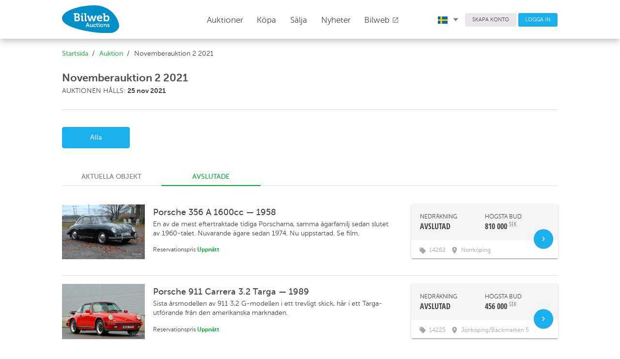

--- FILE ---
content_type: text/html; charset=UTF-8
request_url: https://bilwebauctions.se/novemberauktion-2-2021?scroll_to=50630
body_size: 14082
content:
 <!doctype html>
<html>
	<head>
		<meta charset="utf-8">
		<link rel="shortcut icon" href="/favicon.ico">
		<meta http-equiv="X-UA-Compatible" content="IE=edge">
		<meta name="viewport" content="width=device-width, initial-scale=1">
		<meta http-equiv="Content-Language" content="sv">
		<meta name="format-detection" content="telephone=no">
		<meta name="facebook-domain-verification" content="t7y15hvkac1pjb1w74bhs5nqdcli0h" />

		

				<title>Samlarbilar på Bilweb Auctions</title>
		<link rel="stylesheet" href="https://fonts.googleapis.com/icon?family=Material+Icons">
		<link href="/assets/styles/app-763.min.css" rel="stylesheet"/>
		
		


		<!-- Facebook Pixel Code -->
		<script>
		!function(f,b,e,v,n,t,s)
		{if(f.fbq)return;n=f.fbq=function(){n.callMethod?
		n.callMethod.apply(n,arguments):n.queue.push(arguments)};
		if(!f._fbq)f._fbq=n;n.push=n;n.loaded=!0;n.version='2.0';
		n.queue=[];t=b.createElement(e);t.async=!0;
		t.src=v;s=b.getElementsByTagName(e)[0];
		s.parentNode.insertBefore(t,s)}(window, document,'script',
		'https://connect.facebook.net/en_US/fbevents.js');
		fbq('init', '576879856025155');
		fbq('track', 'PageView');
		</script>
		<noscript><img height="1" width="1" style="display:none"
		src="https://www.facebook.com/tr?id=576879856025155&ev=PageView&noscript=1"
		/></noscript>
		<!-- End Facebook Pixel Code -->
		
	<!-- Google tag (gtag.js) -->
<script async src="https://www.googletagmanager.com/gtag/js?id=G-3S35H8J6QQ"></script>
<script>
  window.dataLayer = window.dataLayer || [];
  function gtag(){dataLayer.push(arguments);}
  gtag('js', new Date());

  gtag('config', 'G-3S35H8J6QQ');
</script>

<!-- Google Tag Manager -->
<script>(function(w,d,s,l,i){w[l]=w[l]||[];w[l].push({'gtm.start':
new Date().getTime(),event:'gtm.js'});var f=d.getElementsByTagName(s)[0],
j=d.createElement(s),dl=l!='dataLayer'?'&l='+l:'';j.async=true;j.src=
'https://www.googletagmanager.com/gtm.js?id='+i+dl;f.parentNode.insertBefore(j,f);
})(window,document,'script','dataLayer','GTM-T6RQ6DCH');</script>
<!-- End Google Tag Manager -->
	
		<!-- TrustBox script -->
		<script type="text/javascript" src="//widget.trustpilot.com/bootstrap/v5/tp.widget.bootstrap.min.js" async></script>
		<!-- End TrustBox script -->
		
	</head>
	<body class="Page">
		<!-- Google Tag Manager (noscript) -->
		<noscript><iframe src="https://www.googletagmanager.com/ns.html?id=GTM-T6RQ6DCH"
		height="0" width="0" style="display:none;visibility:hidden"></iframe></noscript>
		<!-- End Google Tag Manager (noscript) -->
		
		<header class="Header">
			<div class="Header-fixed u-sizeFull u-colorBgWhite u-zindexMd Header-shadow">
				<div class="Header-primary">
					<div class="Page-container Header-primaryContainer">
						<div class="Header-logo">
							<a href="/">
								<img src="/assets/images/logo/logo.svg" width="118" class="Header-logoImage u-marginRlg u-marginTxsm u-marginBsm" />
								<img src="/assets/images/logo/logo.svg" class="Header-logoImageMob u-marginVxxsm" />
							</a>
						</div>

						<nav class="PageNav PageNav--horizontal PageNav--large Header-primaryNav u-textLarge main-menu">
							<ul class="PageNav-list u-pullRight u-marginRxlg">
								
<li class="PageNav-item">
	<a href="/auktion" id="auctions_menu" class="PageNav-itemLink u-marginRz" style="top: -.4em;">
		Auktioner 
		<!-- <i class="Icon Icon--sort-down u-textXXSmall" style="font-size: 0.5em !important;"></i> -->
	</a>
	</li>								<li class="PageNav-item"><a href="/kopa-bil" class="PageNav-itemLink u-transitionAsm">Köpa</a></li>
								<li class="PageNav-item"><a href="/salja-bil" class="PageNav-itemLink u-transitionAsm">Sälja</a></li>
								<li class="PageNav-item"><a href="/nyheter" class="PageNav-itemLink u-transitionAsm">Nyheter</a></li>
								
								<li class="PageNav-item"><a href="https://bilweb.se" class="PageNav-itemLink u-transitionAsm" target="_blank">Bilweb									<i class="material-icons u-textSmall u-posRelative u-marginRz" style="top: 2px;">open_in_new</i>
								</a></li>
							</ul>
						</nav>

						<div class="Header-secondary u-paddingHz">
							<div class="Page-container">
								<nav class="PageNav PageNav--horizontal PageNav--small Header-secondaryNav">
									<ul class="PageNav-list">

										<li class="PageNav-item">
											<a href="#" id="language_menu" class="u-colorText u-linkComplex u-borderRoundsm u-textSmall u-textWeightLight u-paddingRxsm">
																									<img class="u-marginRsm" width="20" src="/assets/images/icons/sv.svg">
																								<i class="Icon Icon--sort-down u-textXXSmall u-posRelative" style="left: .1em;"></i>
											</a>
											<ul class="mdl-menu mdl-menu--bottom-left mdl-js-menu mdl-js-ripple-effect language_menu"
												for="language_menu">
												<li class="mdl-menu__item u-textSmall" id="lang_sv">
													<img class="u-marginRsm" width="20" src="/assets/images/icons/sv.svg">
													SVENSKA
												</li>
												<li class="mdl-menu__item u-textSmall" id="lang_en">
													<img class="u-marginRsm" width="20" src="/assets/images/icons/en.svg">
													ENGLISH
												</li>
												<li class="mdl-menu__item u-textSmall" id="lang_de">
													<img class="u-marginRsm" width="20" src="/assets/images/icons/de.svg">
													DEUTSCH
												</li>
											</ul>
										</li>
										<li class="PageNav-item">
																					<a href="/user/register" class="Button Button--squareGrey u-colorText u-borderRoundsm u-textSmall u-textWeightLight">SKAPA KONTO</a>
																				</li>
																				<li class="PageNav-item">
											<a href="/login" class="Button Button--squareBlue u-colorTextwhite u-borderRoundsm u-textSmall u-textWeightLight">LOGGA IN</a>
										</li>
																			</ul>
								</nav>
							</div>
						</div>

						<div class="Header-MobButtons">
	<a href="/auktion" id="auctions_menu_mob" class="Button Header-menuButton"><span style="margin-right: 0px;">Auktioner	<!-- <i class="Icon Icon--sort-down u-textXXSmall u-marginLsm" style="font-size: 0.5em !important;"></i> -->
	</span></a>
	<small class="borderColor" style="color:#dbdbdb; position: relative; top: -1px;">|</small>
	<a href="/salja-bil" id="auctions_menu_mob" class="Button Header-menuButton"><span class="u-paddingRsm">Sälja	<!-- <i class="Icon Icon--sort-down u-textXXSmall u-marginLsm" style="font-size: 0.5em !important;"></i> -->
	</span></a>
	
		<button class="c-hamburger c-hamburger--htx desktopHide" data-module="toggler" data-toggler="contentElement: '.js-showMenu', cssClass: 'is-active', addClassToSelf: true"><span>toggle menu</span></button>
</div>
					</div>
				</div>

				<div class="Header-navMobile js-showMenu">
					<nav class="PageNav PageNav-mobile PageNavMobile-secondaryNav">
						<ul class="PageNav-list PageNavList-mobile u-textXLarge">
															<li class="PageNav-item PageNavItem-mobile"><a href="/login" class="PageNav-itemLink">Logga in</a></li>
																					<li class="PageNav-item PageNavItem-mobile"><a href="/kopa-bil" class="PageNav-itemLink">Köpa</a></li>
							<li class="PageNav-item PageNavItem-mobile"><a href="/kontakt" class="PageNav-itemLink">Kundtjänst</a></li>
							<li class="PageNav-item PageNavItem-mobile"><a href="/om-oss" class="PageNav-itemLink">Om oss</a></li>
							<li class="PageNav-item PageNavItem-mobile"><a href="/faq" class="PageNav-itemLink">FAQ</a></li>
							<li class="PageNav-item PageNavItem-mobile"><a href="https://bilweb.se" class="PageNav-itemLink" target="_blank">Bilweb</a></li>
															<li class="PageNav-item PageNavItem-mobile"><a href="/en/novemberauktion-2-2021?scroll_to=50630" class="PageNav-itemLink">In English</a></li>
																						<li class="PageNav-item PageNavItem-mobile"><a href="/de/novemberauktion-2-2021?scroll_to=50630" class="PageNav-itemLink">Auf Deutsch</a></li>
																					

						</ul>
					</nav>
				</div>
			</div>
		</header>
										<main class="Page-main">
			<div class="Page-container">

																


				<div class="u-marginBsm u-marginTmd Grid">
								

				<ol class="Breadcrumb-list Grid-cell u-md-size2of3 u-size1of1 u-paddingLsm u-md-paddingLz u-paddingRmd
										">
											<li class="Breadcrumb-item"><a href="/" class="Breadcrumb-itemLink">Startsida</a></li>
													<li class="Breadcrumb-item"><a href="/auktion" class="Breadcrumb-itemLink">Auktion</a></li>
													<li class="Breadcrumb-item">Novemberauktion 2 2021</li>
										</ol>

				
				</div>
			</div>
		</main>
		
		<main class="Page-main">
	<div class="Page-container u-posRelative">
		<div class="u-marginVmd u-paddingLsm u-md-paddingLz u-borderB">
			<div class="Grid u-paddingBmd">
				<div class="Grid-cell u-sm-size1of1">
					<h1 class="u-textXXLarge u-marginAz">
						<span class="u-textWeightBold u-colorTextGrey">
							Novemberauktion 2 2021 
						</span>
					</h1>
					<span class="u-textSmall u-block u-marginBsm">
													AUKTIONEN HÅLLS:
												<span class="u-textWeightBold">
							25														nov							2021						</span>
					</span>
					
									</div>
				
			</div>
		</div>



		<span class="u-hidden active_auction_text">
			</span>
		
					
			<div class="u-hidden u-md-block u-textSmall u-marginTlg u-marginBlg" id="auctions_list">
				<a href="javascript:void(0)"
				class="Button Button--squareBlue Button--paddingVmd u-paddingHmd u-minSizeMedium load_by_filter" data-filter_id="0" data-is_closed="0">

				<span>Alla</span> 			</a>

							</div>



	

	<div class="u-md-hidden u-block u-custome-select u-paddingHmd u-paddingVmd">

		<!-- Select with arrow-->
		<div class="mdl-textfield mdl-js-textfield getmdl-select u-paddingVz u-sizeFull">
			<input class="mdl-textfield__input mdl-shadow--2dp u-paddingAsm" 
			type="text" id="auction_list" name="auction_list" 
			value="Alla"
			readonly tabIndex="-1">

			<label>
				<i id="selectbox--focus" class="mdl-icon-toggle__label material-icons" style="top: -.1em;">keyboard_arrow_down</i>
			</label>
			<ul for="auction_list" class="mdl-menu mdl-menu--bottom-left mdl-js-menu u-sizeFull u-paddingBz">
									<li class="mdl-menu__item u-borderB u-paddingHz">
						<a class="u-textSmall u-marginAz u-colorTextBlack u-block u-paddingHmd u-textWeightLight u-textMedium load_by_filter_mobile" href="javascript:void(0)" data-filter_id="0" data-is_closed="0">
							Alla 						</a>
					</li>
					
				</ul>
</div>

</div>

<input type="hidden" name="total_objects" id="total_objects" value="0">
<input type="hidden" name="auction_slug" id="auction_slug" value="samlarbilar">
<input type="hidden" name="auction_id" id="auction_id" value="149">
<input type="hidden" name="filter_id" id="filter_id" value="0">
<input type="hidden" name="is_closed" id="is_closed" value="1">

		 
	
<div class="mdl-tabs mdl-js-tabs mdl-js-ripple-effect u-marginTlg">
	<div class="mdl-tabs__tab-bar u-md-paddingHz u-paddingHsm">
		<a href="#active_objects" class="mdl-tabs__tab  u-linkComplex u-size1of2 u-sm-size1of5 u-textXSmall u-md-textSmall">
			AKTUELLA OBJEKT		</a>
					<a href="#ended_objects" class="mdl-tabs__tab is-active u-linkComplex u-size1of2 u-sm-size1of5 u-textXSmall u-md-textSmall">
				AVSLUTADE			</a>
			</div>

		
		<div class="mdl-tabs__panel u-paddingTmd" id="active_objects"></div>
		<div class="mdl-tabs__panel u-paddingTmd is-active" id="ended_objects" data-totalobjects="0">
			<div class="Card-Wrapper Grid u-md-marginTmd u-marginTlg u-paddingBmd u-paddingBmd u-textSmall u-borderB row-object" id="50617">
	<div class="Grid-cell u-md-size2of12 u-xsm-size5of8 u-size7of12 u-md-hidden" style="max-height: 324px; overflow: hidden">
		<a class="u-linkText go_to_detail u-block" href="/novemberauktion-2-2021/porsche-356-a-1600cc-50617">
			<img src="https://d1d5up1bxajdjs.cloudfront.net/342x227/object/porsche-356-a-14262-16372462141.jpeg" width="100%">
		</a>
	</div>

	<div class="Grid-cell u-md-size2of12 u-xsm-size5of8 u-size7of12 u-hidden u-md-block" style="max-height: 115px; overflow: hidden">
		<a class="u-linkText go_to_detail u-block" href="/novemberauktion-2-2021/porsche-356-a-1600cc-50617">
			<img src="https://d1d5up1bxajdjs.cloudfront.net/342x227/object/porsche-356-a-14262-16372462141.jpeg" width="100%">
		</a>
	</div>

	<div class="Grid-cell u-md-size10of12 u-xsm-size3of8 u-size5of12 u-flex mob-displayFix">
		<div class="u-hidden u-md-block">
			<div class="Grid u-borderAz u-borderLz u-sizeFull u-flex-1 u-posRelative">
				<div class="Grid-cell u-md-size5of8 u-paddingHmd u-paddingBsm u-paddingTz List-h4">
					<h4 class="u-textWeightBold u-marginBz u-textTruncate" style="font-size: 1.5em;">
						<a class="u-linkText go_to_detail" href="/novemberauktion-2-2021/porsche-356-a-1600cc-50617">
							Porsche 356 A 1600cc &mdash; 1958						</a>
					</h4>
					<div class="u-lineHeightMedium">En av de mest eftertraktade tidiga Porscharna, samma ägarfamilj sedan slutet av 1960-talet. Nuvarande ägare sedan 1974. Nu uppstartad. Se film.</div>
					
					<div class="u-marginTmd u-textSmall">
																<div class="u-inlineBlock">Reservationspris <span class='u-textWeightBold u-colorTextGreen'>Uppnått</span></div>	
										<!-- Raised button with ripple -->
					
					
					</div>
										<!-- <div class="u-marginTsm">
						<button data-objectid="" class="add_favorite  u-borderRoundsm u-textSmall u-textWeightLight u-paddingRxsm">
							<i class="material-icons List-star">star</i> <span class="List-text"></span>
						</button>
					</div> -->
					
				</div>
												<div class="Grid-cell u-md-size3of8 u-sizeFull u-paddingAmd u-paddingTz Grid u-paddingRz">
					<div class="Grid u-sizeFull mdl-shadow--2dp u-overflowHidden">
												
						<div class="Grid-cell u-colorBgGrey u-textUpper u-xxsm-paddingAmd u-paddingAsm ">
							<div class="Grid">
																	<div class="Grid-cell u-md-size1of2 u-xxsm-marginBz u-marginBsm">
										<div class="u-textSmall u-lineHeightMedium">NEDRÄKNING</div>
										<div class="u-textWeightBold u-textOpenSansCond u-textLarge u-lineHeightMedium closing_time_presentation_50617">
																							AVSLUTAD																					</div>
									</div>
									<div class="Grid-cell u-md-size1of2 u-xxsm-marginBz u-marginBsm">
										<div class="u-textSmall u-lineHeightMedium">HÖGSTA BUD</div>
										<div class="u-textWeightBold u-textOpenSansCond u-textLarge u-lineHeightMedium">
																							<span class="bid_amount_presentation_50617">810 000</span> <sup class="u-textWeightNormal"> SEK</sup>
																					</div>
									</div>
															</div>
						</div>
						<div class="Grid-cell u-posRelative">
							<div class="Grid-cell u-md-size1of2 u-xxsm-marginBz u-marginBsm">
								<div class="Grid-cell u-posAbsolute" style="right: 10px; bottom: 20px;">
									<a class="mdl-button mdl-js-button mdl-button--fab mdl-button--mini-fab custom-ripple mdl-button--colored goToObject go_to_detail">
										<i class="material-icons u-textXSmall">keyboard_arrow_right</i>
									</a>
								</div>
							</div>

							<div class="u-sizeFull u-paddingAsm u-paddingLmd u-textSmall u-colorTextLighter">
								<div class="u-marginTxxsm Grid">
																			<div class="Grid-cell u-size3of12">
											<i class="material-icons u-textXLarge u-alignMiddle u-marginRxsm">local_offer</i><span>14262</span>
										</div>
									
																			<div class="Grid-cell u-size9of12 u-pullLxsm">
											<i class="material-icons u-textXXLarge u-alignMiddle u-marginRxxsm">room</i><span>Norrköping</span>
										</div>
																	</div>
							</div> 
						</div>
					</div>
				</div>
											</div>
		</div>
				<div class="Grid-cell u-md-size3of8 u-sizeFull u-bock u-md-hidden u-posRelative u-colorBgGrey">
						<div class="Grid-cell u-md-size3of8 u-sizeFull u-xxsm-paddingLlg u-paddingHmd u-xxsm-paddingTmd u-paddingTsm Grid">
				
									<div class="Grid-cell u-md-size1of2 u-xxsm-marginBz u-marginBxsm">
						<div class="u-textMedium">NEDRÄKNING</div>
						<div class="u-textWeightBold u-textOpenSansCond u-textXLarge u-lineHeightMedium closing_time_presentation_50617">
															AVSLUTAD													</div>
					</div>
					<div class="Grid-cell u-md-size1of2 u-xxsm-marginTmd u-marginTz">
						<div class="u-textMedium">HÖGSTA BUD</div>
						<div class="u-textWeightBold u-textOpenSansCond u-textLarge u-lineHeightMedium">
														<span id="current_bid" class="bid_amount_presentation_50617">810 000</span> <sup class="u-textWeightNormal"> SEK</sup>	
													</div>
					</div>
				
				<div class="Grid-cell u-md-size1of2">
					<div class="Grid-cell u-posAbsolute" style="right: 10px; bottom: -20px;">
						<a class="mdl-button mdl-js-button mdl-button--fab mdl-button--mini-fab custom-ripple mdl-button--colored goToObject go_to_detail">
							<i class="material-icons u-textXSmall">keyboard_arrow_right</i>
						</a>
					</div>
				</div>
			</div>
		</div>
			</div>

	<div class="Grid-cell u-sizeFull u-md-hidden u-block u-paddingAsm">
		<div class="u-marginTxxsm Grid u-colorTextLighter">
							<div class="Grid-cell u-size3of12">
					<i class="material-icons u-textXLarge u-alignMiddle u-marginRxsm">local_offer</i><span>14262</span>
				</div>
			
							<div class="Grid-cell u-size4of12 u-pullLxsm">
					<i class="material-icons u-textXXLarge u-alignMiddle u-marginRxxsm">room</i><span>Norrköping</span>
				</div>
					</div>


		<h4 class="u-textWeightNormal u-marginBz u-paddingRlg u-textTruncate">
			<a class="u-linkText go_to_detail" href="/novemberauktion-2-2021/porsche-356-a-1600cc-50617">
				Porsche 356 A 1600cc &mdash; 1958			</a>
		</h4>
		<div class="u-textLarge u-lineHeightMedium">En av de mest eftertraktade tidiga Porscharna, samma ägarfamilj sedan slutet av 1960-talet. Nuvarande ägare sedan 1974. Nu uppstartad. Se film.</div>
		<div class="u-marginTmd u-textMedium">
										<div class="u-inlineBlock">Reservationspris <span class='u-textWeightBold u-colorTextGreen'>Uppnått</span></div>
					</div>
				<!-- <div class="u-marginTsm">
			<button data-objectid="" class="add_favorite  u-borderRoundsm u-textSmall u-textWeightLight u-paddingRxsm">
				<i class="material-icons List-star">star</i> <span class="List-text"></span>
			</button>
		</div> -->
			</div>
</div>
<div class="Card-Wrapper Grid u-md-marginTmd u-marginTlg u-paddingBmd u-paddingBmd u-textSmall u-borderB row-object" id="50618">
	<div class="Grid-cell u-md-size2of12 u-xsm-size5of8 u-size7of12 u-md-hidden" style="max-height: 324px; overflow: hidden">
		<a class="u-linkText go_to_detail u-block" href="/novemberauktion-2-2021/porsche-911-carrera-32-targa-50618">
			<img src="https://d1d5up1bxajdjs.cloudfront.net/342x227/object/porsche-911-carrera-32-targa-14225-16367090701.jpeg" width="100%">
		</a>
	</div>

	<div class="Grid-cell u-md-size2of12 u-xsm-size5of8 u-size7of12 u-hidden u-md-block" style="max-height: 115px; overflow: hidden">
		<a class="u-linkText go_to_detail u-block" href="/novemberauktion-2-2021/porsche-911-carrera-32-targa-50618">
			<img src="https://d1d5up1bxajdjs.cloudfront.net/342x227/object/porsche-911-carrera-32-targa-14225-16367090701.jpeg" width="100%">
		</a>
	</div>

	<div class="Grid-cell u-md-size10of12 u-xsm-size3of8 u-size5of12 u-flex mob-displayFix">
		<div class="u-hidden u-md-block">
			<div class="Grid u-borderAz u-borderLz u-sizeFull u-flex-1 u-posRelative">
				<div class="Grid-cell u-md-size5of8 u-paddingHmd u-paddingBsm u-paddingTz List-h4">
					<h4 class="u-textWeightBold u-marginBz u-textTruncate" style="font-size: 1.5em;">
						<a class="u-linkText go_to_detail" href="/novemberauktion-2-2021/porsche-911-carrera-32-targa-50618">
							Porsche 911 Carrera 3.2 Targa   &mdash; 1989						</a>
					</h4>
					<div class="u-lineHeightMedium">Sista årsmodellen av 911 3,2 G-modellen i ett trevligt skick, här i ett Targa-utförande från den amerikanska marknaden. </div>
					
					<div class="u-marginTmd u-textSmall">
																<div class="u-inlineBlock">Reservationspris <span class='u-textWeightBold u-colorTextGreen'>Uppnått</span></div>	
										<!-- Raised button with ripple -->
					
					
					</div>
										<!-- <div class="u-marginTsm">
						<button data-objectid="" class="add_favorite  u-borderRoundsm u-textSmall u-textWeightLight u-paddingRxsm">
							<i class="material-icons List-star">star</i> <span class="List-text"></span>
						</button>
					</div> -->
					
				</div>
												<div class="Grid-cell u-md-size3of8 u-sizeFull u-paddingAmd u-paddingTz Grid u-paddingRz">
					<div class="Grid u-sizeFull mdl-shadow--2dp u-overflowHidden">
												
						<div class="Grid-cell u-colorBgGrey u-textUpper u-xxsm-paddingAmd u-paddingAsm ">
							<div class="Grid">
																	<div class="Grid-cell u-md-size1of2 u-xxsm-marginBz u-marginBsm">
										<div class="u-textSmall u-lineHeightMedium">NEDRÄKNING</div>
										<div class="u-textWeightBold u-textOpenSansCond u-textLarge u-lineHeightMedium closing_time_presentation_50618">
																							AVSLUTAD																					</div>
									</div>
									<div class="Grid-cell u-md-size1of2 u-xxsm-marginBz u-marginBsm">
										<div class="u-textSmall u-lineHeightMedium">HÖGSTA BUD</div>
										<div class="u-textWeightBold u-textOpenSansCond u-textLarge u-lineHeightMedium">
																							<span class="bid_amount_presentation_50618">456 000</span> <sup class="u-textWeightNormal"> SEK</sup>
																					</div>
									</div>
															</div>
						</div>
						<div class="Grid-cell u-posRelative">
							<div class="Grid-cell u-md-size1of2 u-xxsm-marginBz u-marginBsm">
								<div class="Grid-cell u-posAbsolute" style="right: 10px; bottom: 20px;">
									<a class="mdl-button mdl-js-button mdl-button--fab mdl-button--mini-fab custom-ripple mdl-button--colored goToObject go_to_detail">
										<i class="material-icons u-textXSmall">keyboard_arrow_right</i>
									</a>
								</div>
							</div>

							<div class="u-sizeFull u-paddingAsm u-paddingLmd u-textSmall u-colorTextLighter">
								<div class="u-marginTxxsm Grid">
																			<div class="Grid-cell u-size3of12">
											<i class="material-icons u-textXLarge u-alignMiddle u-marginRxsm">local_offer</i><span>14225</span>
										</div>
									
																			<div class="Grid-cell u-size9of12 u-pullLxsm">
											<i class="material-icons u-textXXLarge u-alignMiddle u-marginRxxsm">room</i><span>Jönköping/Bäckmarken 5</span>
										</div>
																	</div>
							</div> 
						</div>
					</div>
				</div>
											</div>
		</div>
				<div class="Grid-cell u-md-size3of8 u-sizeFull u-bock u-md-hidden u-posRelative u-colorBgGrey">
						<div class="Grid-cell u-md-size3of8 u-sizeFull u-xxsm-paddingLlg u-paddingHmd u-xxsm-paddingTmd u-paddingTsm Grid">
				
									<div class="Grid-cell u-md-size1of2 u-xxsm-marginBz u-marginBxsm">
						<div class="u-textMedium">NEDRÄKNING</div>
						<div class="u-textWeightBold u-textOpenSansCond u-textXLarge u-lineHeightMedium closing_time_presentation_50618">
															AVSLUTAD													</div>
					</div>
					<div class="Grid-cell u-md-size1of2 u-xxsm-marginTmd u-marginTz">
						<div class="u-textMedium">HÖGSTA BUD</div>
						<div class="u-textWeightBold u-textOpenSansCond u-textLarge u-lineHeightMedium">
														<span id="current_bid" class="bid_amount_presentation_50618">456 000</span> <sup class="u-textWeightNormal"> SEK</sup>	
													</div>
					</div>
				
				<div class="Grid-cell u-md-size1of2">
					<div class="Grid-cell u-posAbsolute" style="right: 10px; bottom: -20px;">
						<a class="mdl-button mdl-js-button mdl-button--fab mdl-button--mini-fab custom-ripple mdl-button--colored goToObject go_to_detail">
							<i class="material-icons u-textXSmall">keyboard_arrow_right</i>
						</a>
					</div>
				</div>
			</div>
		</div>
			</div>

	<div class="Grid-cell u-sizeFull u-md-hidden u-block u-paddingAsm">
		<div class="u-marginTxxsm Grid u-colorTextLighter">
							<div class="Grid-cell u-size3of12">
					<i class="material-icons u-textXLarge u-alignMiddle u-marginRxsm">local_offer</i><span>14225</span>
				</div>
			
							<div class="Grid-cell u-size4of12 u-pullLxsm">
					<i class="material-icons u-textXXLarge u-alignMiddle u-marginRxxsm">room</i><span>Jönköping/Bäckmarken 5</span>
				</div>
					</div>


		<h4 class="u-textWeightNormal u-marginBz u-paddingRlg u-textTruncate">
			<a class="u-linkText go_to_detail" href="/novemberauktion-2-2021/porsche-911-carrera-32-targa-50618">
				Porsche 911 Carrera 3.2 Targa   &mdash; 1989			</a>
		</h4>
		<div class="u-textLarge u-lineHeightMedium">Sista årsmodellen av 911 3,2 G-modellen i ett trevligt skick, här i ett Targa-utförande från den amerikanska marknaden. </div>
		<div class="u-marginTmd u-textMedium">
										<div class="u-inlineBlock">Reservationspris <span class='u-textWeightBold u-colorTextGreen'>Uppnått</span></div>
					</div>
				<!-- <div class="u-marginTsm">
			<button data-objectid="" class="add_favorite  u-borderRoundsm u-textSmall u-textWeightLight u-paddingRxsm">
				<i class="material-icons List-star">star</i> <span class="List-text"></span>
			</button>
		</div> -->
			</div>
</div>
<div class="Card-Wrapper Grid u-md-marginTmd u-marginTlg u-paddingBmd u-paddingBmd u-textSmall u-borderB row-object" id="50623">
	<div class="Grid-cell u-md-size2of12 u-xsm-size5of8 u-size7of12 u-md-hidden" style="max-height: 324px; overflow: hidden">
		<a class="u-linkText go_to_detail u-block" href="/novemberauktion-2-2021/mercedes-benz-170-a-cab-50623">
			<img src="https://d1d5up1bxajdjs.cloudfront.net/342x227/object/mercedes-benz-170-a-cab-14264-16367101551.jpeg" width="100%">
		</a>
	</div>

	<div class="Grid-cell u-md-size2of12 u-xsm-size5of8 u-size7of12 u-hidden u-md-block" style="max-height: 115px; overflow: hidden">
		<a class="u-linkText go_to_detail u-block" href="/novemberauktion-2-2021/mercedes-benz-170-a-cab-50623">
			<img src="https://d1d5up1bxajdjs.cloudfront.net/342x227/object/mercedes-benz-170-a-cab-14264-16367101551.jpeg" width="100%">
		</a>
	</div>

	<div class="Grid-cell u-md-size10of12 u-xsm-size3of8 u-size5of12 u-flex mob-displayFix">
		<div class="u-hidden u-md-block">
			<div class="Grid u-borderAz u-borderLz u-sizeFull u-flex-1 u-posRelative">
				<div class="Grid-cell u-md-size5of8 u-paddingHmd u-paddingBsm u-paddingTz List-h4">
					<h4 class="u-textWeightBold u-marginBz u-textTruncate" style="font-size: 1.5em;">
						<a class="u-linkText go_to_detail" href="/novemberauktion-2-2021/mercedes-benz-170-a-cab-50623">
							Mercedes-Benz 170 A-Cab  &mdash; 1950						</a>
					</h4>
					<div class="u-lineHeightMedium">En svensksåld, eftertraktad bil i ett mycket fint skick. Nu uppstartad. Se film.</div>
					
					<div class="u-marginTmd u-textSmall">
																<div class="u-inlineBlock">Reservationspris <span class='u-textWeightBold u-colorTextGreen'>Uppnått</span></div>	
										<!-- Raised button with ripple -->
					
					
					</div>
										<!-- <div class="u-marginTsm">
						<button data-objectid="" class="add_favorite  u-borderRoundsm u-textSmall u-textWeightLight u-paddingRxsm">
							<i class="material-icons List-star">star</i> <span class="List-text"></span>
						</button>
					</div> -->
					
				</div>
												<div class="Grid-cell u-md-size3of8 u-sizeFull u-paddingAmd u-paddingTz Grid u-paddingRz">
					<div class="Grid u-sizeFull mdl-shadow--2dp u-overflowHidden">
												
						<div class="Grid-cell u-colorBgGrey u-textUpper u-xxsm-paddingAmd u-paddingAsm ">
							<div class="Grid">
																	<div class="Grid-cell u-md-size1of2 u-xxsm-marginBz u-marginBsm">
										<div class="u-textSmall u-lineHeightMedium">NEDRÄKNING</div>
										<div class="u-textWeightBold u-textOpenSansCond u-textLarge u-lineHeightMedium closing_time_presentation_50623">
																							AVSLUTAD																					</div>
									</div>
									<div class="Grid-cell u-md-size1of2 u-xxsm-marginBz u-marginBsm">
										<div class="u-textSmall u-lineHeightMedium">HÖGSTA BUD</div>
										<div class="u-textWeightBold u-textOpenSansCond u-textLarge u-lineHeightMedium">
																							<span class="bid_amount_presentation_50623">800 000</span> <sup class="u-textWeightNormal"> SEK</sup>
																					</div>
									</div>
															</div>
						</div>
						<div class="Grid-cell u-posRelative">
							<div class="Grid-cell u-md-size1of2 u-xxsm-marginBz u-marginBsm">
								<div class="Grid-cell u-posAbsolute" style="right: 10px; bottom: 20px;">
									<a class="mdl-button mdl-js-button mdl-button--fab mdl-button--mini-fab custom-ripple mdl-button--colored goToObject go_to_detail">
										<i class="material-icons u-textXSmall">keyboard_arrow_right</i>
									</a>
								</div>
							</div>

							<div class="u-sizeFull u-paddingAsm u-paddingLmd u-textSmall u-colorTextLighter">
								<div class="u-marginTxxsm Grid">
																			<div class="Grid-cell u-size3of12">
											<i class="material-icons u-textXLarge u-alignMiddle u-marginRxsm">local_offer</i><span>14264</span>
										</div>
									
																			<div class="Grid-cell u-size9of12 u-pullLxsm">
											<i class="material-icons u-textXXLarge u-alignMiddle u-marginRxxsm">room</i><span>Norrköping</span>
										</div>
																	</div>
							</div> 
						</div>
					</div>
				</div>
											</div>
		</div>
				<div class="Grid-cell u-md-size3of8 u-sizeFull u-bock u-md-hidden u-posRelative u-colorBgGrey">
						<div class="Grid-cell u-md-size3of8 u-sizeFull u-xxsm-paddingLlg u-paddingHmd u-xxsm-paddingTmd u-paddingTsm Grid">
				
									<div class="Grid-cell u-md-size1of2 u-xxsm-marginBz u-marginBxsm">
						<div class="u-textMedium">NEDRÄKNING</div>
						<div class="u-textWeightBold u-textOpenSansCond u-textXLarge u-lineHeightMedium closing_time_presentation_50623">
															AVSLUTAD													</div>
					</div>
					<div class="Grid-cell u-md-size1of2 u-xxsm-marginTmd u-marginTz">
						<div class="u-textMedium">HÖGSTA BUD</div>
						<div class="u-textWeightBold u-textOpenSansCond u-textLarge u-lineHeightMedium">
														<span id="current_bid" class="bid_amount_presentation_50623">800 000</span> <sup class="u-textWeightNormal"> SEK</sup>	
													</div>
					</div>
				
				<div class="Grid-cell u-md-size1of2">
					<div class="Grid-cell u-posAbsolute" style="right: 10px; bottom: -20px;">
						<a class="mdl-button mdl-js-button mdl-button--fab mdl-button--mini-fab custom-ripple mdl-button--colored goToObject go_to_detail">
							<i class="material-icons u-textXSmall">keyboard_arrow_right</i>
						</a>
					</div>
				</div>
			</div>
		</div>
			</div>

	<div class="Grid-cell u-sizeFull u-md-hidden u-block u-paddingAsm">
		<div class="u-marginTxxsm Grid u-colorTextLighter">
							<div class="Grid-cell u-size3of12">
					<i class="material-icons u-textXLarge u-alignMiddle u-marginRxsm">local_offer</i><span>14264</span>
				</div>
			
							<div class="Grid-cell u-size4of12 u-pullLxsm">
					<i class="material-icons u-textXXLarge u-alignMiddle u-marginRxxsm">room</i><span>Norrköping</span>
				</div>
					</div>


		<h4 class="u-textWeightNormal u-marginBz u-paddingRlg u-textTruncate">
			<a class="u-linkText go_to_detail" href="/novemberauktion-2-2021/mercedes-benz-170-a-cab-50623">
				Mercedes-Benz 170 A-Cab  &mdash; 1950			</a>
		</h4>
		<div class="u-textLarge u-lineHeightMedium">En svensksåld, eftertraktad bil i ett mycket fint skick. Nu uppstartad. Se film.</div>
		<div class="u-marginTmd u-textMedium">
										<div class="u-inlineBlock">Reservationspris <span class='u-textWeightBold u-colorTextGreen'>Uppnått</span></div>
					</div>
				<!-- <div class="u-marginTsm">
			<button data-objectid="" class="add_favorite  u-borderRoundsm u-textSmall u-textWeightLight u-paddingRxsm">
				<i class="material-icons List-star">star</i> <span class="List-text"></span>
			</button>
		</div> -->
			</div>
</div>
<div class="Card-Wrapper Grid u-md-marginTmd u-marginTlg u-paddingBmd u-paddingBmd u-textSmall u-borderB row-object" id="50622">
	<div class="Grid-cell u-md-size2of12 u-xsm-size5of8 u-size7of12 u-md-hidden" style="max-height: 324px; overflow: hidden">
		<a class="u-linkText go_to_detail u-block" href="/novemberauktion-2-2021/mercedes-benz-170-sb-50622">
			<img src="https://d1d5up1bxajdjs.cloudfront.net/342x227/object/mercedes-benz-170-sb-14152-16367099521.jpeg" width="100%">
		</a>
	</div>

	<div class="Grid-cell u-md-size2of12 u-xsm-size5of8 u-size7of12 u-hidden u-md-block" style="max-height: 115px; overflow: hidden">
		<a class="u-linkText go_to_detail u-block" href="/novemberauktion-2-2021/mercedes-benz-170-sb-50622">
			<img src="https://d1d5up1bxajdjs.cloudfront.net/342x227/object/mercedes-benz-170-sb-14152-16367099521.jpeg" width="100%">
		</a>
	</div>

	<div class="Grid-cell u-md-size10of12 u-xsm-size3of8 u-size5of12 u-flex mob-displayFix">
		<div class="u-hidden u-md-block">
			<div class="Grid u-borderAz u-borderLz u-sizeFull u-flex-1 u-posRelative">
				<div class="Grid-cell u-md-size5of8 u-paddingHmd u-paddingBsm u-paddingTz List-h4">
					<h4 class="u-textWeightBold u-marginBz u-textTruncate" style="font-size: 1.5em;">
						<a class="u-linkText go_to_detail" href="/novemberauktion-2-2021/mercedes-benz-170-sb-50622">
							Mercedes-Benz 170 SB  &mdash; 1952						</a>
					</h4>
					<div class="u-lineHeightMedium">En inte allt för ofta sedd Mercedes med 4-cylindrig bensinmotor från ett av de sista åren med utanpåliggande strålkastare. </div>
					
					<div class="u-marginTmd u-textSmall">
																<div class="u-inlineBlock">Reservationspris <span class='u-textWeightBold u-colorTextGreen'>Uppnått</span></div>	
										<!-- Raised button with ripple -->
					
					
					</div>
										<!-- <div class="u-marginTsm">
						<button data-objectid="" class="add_favorite  u-borderRoundsm u-textSmall u-textWeightLight u-paddingRxsm">
							<i class="material-icons List-star">star</i> <span class="List-text"></span>
						</button>
					</div> -->
					
				</div>
												<div class="Grid-cell u-md-size3of8 u-sizeFull u-paddingAmd u-paddingTz Grid u-paddingRz">
					<div class="Grid u-sizeFull mdl-shadow--2dp u-overflowHidden">
												
						<div class="Grid-cell u-colorBgGrey u-textUpper u-xxsm-paddingAmd u-paddingAsm ">
							<div class="Grid">
																	<div class="Grid-cell u-md-size1of2 u-xxsm-marginBz u-marginBsm">
										<div class="u-textSmall u-lineHeightMedium">NEDRÄKNING</div>
										<div class="u-textWeightBold u-textOpenSansCond u-textLarge u-lineHeightMedium closing_time_presentation_50622">
																							AVSLUTAD																					</div>
									</div>
									<div class="Grid-cell u-md-size1of2 u-xxsm-marginBz u-marginBsm">
										<div class="u-textSmall u-lineHeightMedium">HÖGSTA BUD</div>
										<div class="u-textWeightBold u-textOpenSansCond u-textLarge u-lineHeightMedium">
																							<span class="bid_amount_presentation_50622">100 000</span> <sup class="u-textWeightNormal"> SEK</sup>
																					</div>
									</div>
															</div>
						</div>
						<div class="Grid-cell u-posRelative">
							<div class="Grid-cell u-md-size1of2 u-xxsm-marginBz u-marginBsm">
								<div class="Grid-cell u-posAbsolute" style="right: 10px; bottom: 20px;">
									<a class="mdl-button mdl-js-button mdl-button--fab mdl-button--mini-fab custom-ripple mdl-button--colored goToObject go_to_detail">
										<i class="material-icons u-textXSmall">keyboard_arrow_right</i>
									</a>
								</div>
							</div>

							<div class="u-sizeFull u-paddingAsm u-paddingLmd u-textSmall u-colorTextLighter">
								<div class="u-marginTxxsm Grid">
																			<div class="Grid-cell u-size3of12">
											<i class="material-icons u-textXLarge u-alignMiddle u-marginRxsm">local_offer</i><span>14152</span>
										</div>
									
																			<div class="Grid-cell u-size9of12 u-pullLxsm">
											<i class="material-icons u-textXXLarge u-alignMiddle u-marginRxxsm">room</i><span>Söderhamn</span>
										</div>
																	</div>
							</div> 
						</div>
					</div>
				</div>
											</div>
		</div>
				<div class="Grid-cell u-md-size3of8 u-sizeFull u-bock u-md-hidden u-posRelative u-colorBgGrey">
						<div class="Grid-cell u-md-size3of8 u-sizeFull u-xxsm-paddingLlg u-paddingHmd u-xxsm-paddingTmd u-paddingTsm Grid">
				
									<div class="Grid-cell u-md-size1of2 u-xxsm-marginBz u-marginBxsm">
						<div class="u-textMedium">NEDRÄKNING</div>
						<div class="u-textWeightBold u-textOpenSansCond u-textXLarge u-lineHeightMedium closing_time_presentation_50622">
															AVSLUTAD													</div>
					</div>
					<div class="Grid-cell u-md-size1of2 u-xxsm-marginTmd u-marginTz">
						<div class="u-textMedium">HÖGSTA BUD</div>
						<div class="u-textWeightBold u-textOpenSansCond u-textLarge u-lineHeightMedium">
														<span id="current_bid" class="bid_amount_presentation_50622">100 000</span> <sup class="u-textWeightNormal"> SEK</sup>	
													</div>
					</div>
				
				<div class="Grid-cell u-md-size1of2">
					<div class="Grid-cell u-posAbsolute" style="right: 10px; bottom: -20px;">
						<a class="mdl-button mdl-js-button mdl-button--fab mdl-button--mini-fab custom-ripple mdl-button--colored goToObject go_to_detail">
							<i class="material-icons u-textXSmall">keyboard_arrow_right</i>
						</a>
					</div>
				</div>
			</div>
		</div>
			</div>

	<div class="Grid-cell u-sizeFull u-md-hidden u-block u-paddingAsm">
		<div class="u-marginTxxsm Grid u-colorTextLighter">
							<div class="Grid-cell u-size3of12">
					<i class="material-icons u-textXLarge u-alignMiddle u-marginRxsm">local_offer</i><span>14152</span>
				</div>
			
							<div class="Grid-cell u-size4of12 u-pullLxsm">
					<i class="material-icons u-textXXLarge u-alignMiddle u-marginRxxsm">room</i><span>Söderhamn</span>
				</div>
					</div>


		<h4 class="u-textWeightNormal u-marginBz u-paddingRlg u-textTruncate">
			<a class="u-linkText go_to_detail" href="/novemberauktion-2-2021/mercedes-benz-170-sb-50622">
				Mercedes-Benz 170 SB  &mdash; 1952			</a>
		</h4>
		<div class="u-textLarge u-lineHeightMedium">En inte allt för ofta sedd Mercedes med 4-cylindrig bensinmotor från ett av de sista åren med utanpåliggande strålkastare. </div>
		<div class="u-marginTmd u-textMedium">
										<div class="u-inlineBlock">Reservationspris <span class='u-textWeightBold u-colorTextGreen'>Uppnått</span></div>
					</div>
				<!-- <div class="u-marginTsm">
			<button data-objectid="" class="add_favorite  u-borderRoundsm u-textSmall u-textWeightLight u-paddingRxsm">
				<i class="material-icons List-star">star</i> <span class="List-text"></span>
			</button>
		</div> -->
			</div>
</div>
<div class="Card-Wrapper Grid u-md-marginTmd u-marginTlg u-paddingBmd u-paddingBmd u-textSmall u-borderB row-object" id="3325">
	<div class="Grid-cell u-md-size2of12 u-xsm-size5of8 u-size7of12 u-md-hidden" style="max-height: 324px; overflow: hidden">
		<a class="u-linkText go_to_detail u-block" href="/novemberauktion-2-2021/mercedes-benz-450-slc-3325">
			<img src="https://d1d5up1bxajdjs.cloudfront.net/342x227/object/mercedes-benz-450-slc-14004-16372468861.jpeg" width="100%">
		</a>
	</div>

	<div class="Grid-cell u-md-size2of12 u-xsm-size5of8 u-size7of12 u-hidden u-md-block" style="max-height: 115px; overflow: hidden">
		<a class="u-linkText go_to_detail u-block" href="/novemberauktion-2-2021/mercedes-benz-450-slc-3325">
			<img src="https://d1d5up1bxajdjs.cloudfront.net/342x227/object/mercedes-benz-450-slc-14004-16372468861.jpeg" width="100%">
		</a>
	</div>

	<div class="Grid-cell u-md-size10of12 u-xsm-size3of8 u-size5of12 u-flex mob-displayFix">
		<div class="u-hidden u-md-block">
			<div class="Grid u-borderAz u-borderLz u-sizeFull u-flex-1 u-posRelative">
				<div class="Grid-cell u-md-size5of8 u-paddingHmd u-paddingBsm u-paddingTz List-h4">
					<h4 class="u-textWeightBold u-marginBz u-textTruncate" style="font-size: 1.5em;">
						<a class="u-linkText go_to_detail" href="/novemberauktion-2-2021/mercedes-benz-450-slc-3325">
							Mercedes-Benz 450 SLC   &mdash; 1975						</a>
					</h4>
					<div class="u-lineHeightMedium">Mercedes stora sjuttiotalscoupé i ett trevligt originalskick. </div>
					
					<div class="u-marginTmd u-textSmall">
																<div class="u-inlineBlock">Reservationspris <span class='u-textWeightBold u-colorTextGreen'>Uppnått</span></div>	
										<!-- Raised button with ripple -->
					
					
					</div>
										<!-- <div class="u-marginTsm">
						<button data-objectid="" class="add_favorite  u-borderRoundsm u-textSmall u-textWeightLight u-paddingRxsm">
							<i class="material-icons List-star">star</i> <span class="List-text"></span>
						</button>
					</div> -->
					
				</div>
												<div class="Grid-cell u-md-size3of8 u-sizeFull u-paddingAmd u-paddingTz Grid u-paddingRz">
					<div class="Grid u-sizeFull mdl-shadow--2dp u-overflowHidden">
												
						<div class="Grid-cell u-colorBgGrey u-textUpper u-xxsm-paddingAmd u-paddingAsm ">
							<div class="Grid">
																	<div class="Grid-cell u-md-size1of2 u-xxsm-marginBz u-marginBsm">
										<div class="u-textSmall u-lineHeightMedium">NEDRÄKNING</div>
										<div class="u-textWeightBold u-textOpenSansCond u-textLarge u-lineHeightMedium closing_time_presentation_3325">
																							AVSLUTAD																					</div>
									</div>
									<div class="Grid-cell u-md-size1of2 u-xxsm-marginBz u-marginBsm">
										<div class="u-textSmall u-lineHeightMedium">HÖGSTA BUD</div>
										<div class="u-textWeightBold u-textOpenSansCond u-textLarge u-lineHeightMedium">
																							<span class="bid_amount_presentation_3325">100 000</span> <sup class="u-textWeightNormal"> SEK</sup>
																					</div>
									</div>
															</div>
						</div>
						<div class="Grid-cell u-posRelative">
							<div class="Grid-cell u-md-size1of2 u-xxsm-marginBz u-marginBsm">
								<div class="Grid-cell u-posAbsolute" style="right: 10px; bottom: 20px;">
									<a class="mdl-button mdl-js-button mdl-button--fab mdl-button--mini-fab custom-ripple mdl-button--colored goToObject go_to_detail">
										<i class="material-icons u-textXSmall">keyboard_arrow_right</i>
									</a>
								</div>
							</div>

							<div class="u-sizeFull u-paddingAsm u-paddingLmd u-textSmall u-colorTextLighter">
								<div class="u-marginTxxsm Grid">
																			<div class="Grid-cell u-size3of12">
											<i class="material-icons u-textXLarge u-alignMiddle u-marginRxsm">local_offer</i><span>14004</span>
										</div>
									
																			<div class="Grid-cell u-size9of12 u-pullLxsm">
											<i class="material-icons u-textXXLarge u-alignMiddle u-marginRxxsm">room</i><span>Sandared</span>
										</div>
																	</div>
							</div> 
						</div>
					</div>
				</div>
											</div>
		</div>
				<div class="Grid-cell u-md-size3of8 u-sizeFull u-bock u-md-hidden u-posRelative u-colorBgGrey">
						<div class="Grid-cell u-md-size3of8 u-sizeFull u-xxsm-paddingLlg u-paddingHmd u-xxsm-paddingTmd u-paddingTsm Grid">
				
									<div class="Grid-cell u-md-size1of2 u-xxsm-marginBz u-marginBxsm">
						<div class="u-textMedium">NEDRÄKNING</div>
						<div class="u-textWeightBold u-textOpenSansCond u-textXLarge u-lineHeightMedium closing_time_presentation_3325">
															AVSLUTAD													</div>
					</div>
					<div class="Grid-cell u-md-size1of2 u-xxsm-marginTmd u-marginTz">
						<div class="u-textMedium">HÖGSTA BUD</div>
						<div class="u-textWeightBold u-textOpenSansCond u-textLarge u-lineHeightMedium">
														<span id="current_bid" class="bid_amount_presentation_3325">100 000</span> <sup class="u-textWeightNormal"> SEK</sup>	
													</div>
					</div>
				
				<div class="Grid-cell u-md-size1of2">
					<div class="Grid-cell u-posAbsolute" style="right: 10px; bottom: -20px;">
						<a class="mdl-button mdl-js-button mdl-button--fab mdl-button--mini-fab custom-ripple mdl-button--colored goToObject go_to_detail">
							<i class="material-icons u-textXSmall">keyboard_arrow_right</i>
						</a>
					</div>
				</div>
			</div>
		</div>
			</div>

	<div class="Grid-cell u-sizeFull u-md-hidden u-block u-paddingAsm">
		<div class="u-marginTxxsm Grid u-colorTextLighter">
							<div class="Grid-cell u-size3of12">
					<i class="material-icons u-textXLarge u-alignMiddle u-marginRxsm">local_offer</i><span>14004</span>
				</div>
			
							<div class="Grid-cell u-size4of12 u-pullLxsm">
					<i class="material-icons u-textXXLarge u-alignMiddle u-marginRxxsm">room</i><span>Sandared</span>
				</div>
					</div>


		<h4 class="u-textWeightNormal u-marginBz u-paddingRlg u-textTruncate">
			<a class="u-linkText go_to_detail" href="/novemberauktion-2-2021/mercedes-benz-450-slc-3325">
				Mercedes-Benz 450 SLC   &mdash; 1975			</a>
		</h4>
		<div class="u-textLarge u-lineHeightMedium">Mercedes stora sjuttiotalscoupé i ett trevligt originalskick. </div>
		<div class="u-marginTmd u-textMedium">
										<div class="u-inlineBlock">Reservationspris <span class='u-textWeightBold u-colorTextGreen'>Uppnått</span></div>
					</div>
				<!-- <div class="u-marginTsm">
			<button data-objectid="" class="add_favorite  u-borderRoundsm u-textSmall u-textWeightLight u-paddingRxsm">
				<i class="material-icons List-star">star</i> <span class="List-text"></span>
			</button>
		</div> -->
			</div>
</div>
<div class="Card-Wrapper Grid u-md-marginTmd u-marginTlg u-paddingBmd u-paddingBmd u-textSmall u-borderB row-object" id="50646">
	<div class="Grid-cell u-md-size2of12 u-xsm-size5of8 u-size7of12 u-md-hidden" style="max-height: 324px; overflow: hidden">
		<a class="u-linkText go_to_detail u-block" href="/novemberauktion-2-2021/volkswagen-typ1-bubbla-1200-50646">
			<img src="https://d1d5up1bxajdjs.cloudfront.net/342x227/object/volkswagen-typ1-bubbla-14276-16367302261.jpeg" width="100%">
		</a>
	</div>

	<div class="Grid-cell u-md-size2of12 u-xsm-size5of8 u-size7of12 u-hidden u-md-block" style="max-height: 115px; overflow: hidden">
		<a class="u-linkText go_to_detail u-block" href="/novemberauktion-2-2021/volkswagen-typ1-bubbla-1200-50646">
			<img src="https://d1d5up1bxajdjs.cloudfront.net/342x227/object/volkswagen-typ1-bubbla-14276-16367302261.jpeg" width="100%">
		</a>
	</div>

	<div class="Grid-cell u-md-size10of12 u-xsm-size3of8 u-size5of12 u-flex mob-displayFix">
		<div class="u-hidden u-md-block">
			<div class="Grid u-borderAz u-borderLz u-sizeFull u-flex-1 u-posRelative">
				<div class="Grid-cell u-md-size5of8 u-paddingHmd u-paddingBsm u-paddingTz List-h4">
					<h4 class="u-textWeightBold u-marginBz u-textTruncate" style="font-size: 1.5em;">
						<a class="u-linkText go_to_detail" href="/novemberauktion-2-2021/volkswagen-typ1-bubbla-1200-50646">
							Volkswagen Typ1 Bubbla 1200 &mdash; 1964						</a>
					</h4>
					<div class="u-lineHeightMedium">Ovanlig hel och fräsch bubbla, bara körd 11800mil. Samma ägarfamilj i 39 år. Äldre renovering i originalutförande. Härlig Javagrön kulör.</div>
					
					<div class="u-marginTmd u-textSmall">
																<div class="u-inlineBlock">Reservationspris <span class='u-textWeightBold u-colorTextGreen'>Uppnått</span></div>	
										<!-- Raised button with ripple -->
					
					
					</div>
										<!-- <div class="u-marginTsm">
						<button data-objectid="" class="add_favorite  u-borderRoundsm u-textSmall u-textWeightLight u-paddingRxsm">
							<i class="material-icons List-star">star</i> <span class="List-text"></span>
						</button>
					</div> -->
					
				</div>
												<div class="Grid-cell u-md-size3of8 u-sizeFull u-paddingAmd u-paddingTz Grid u-paddingRz">
					<div class="Grid u-sizeFull mdl-shadow--2dp u-overflowHidden">
												
						<div class="Grid-cell u-colorBgGrey u-textUpper u-xxsm-paddingAmd u-paddingAsm ">
							<div class="Grid">
																	<div class="Grid-cell u-md-size1of2 u-xxsm-marginBz u-marginBsm">
										<div class="u-textSmall u-lineHeightMedium">NEDRÄKNING</div>
										<div class="u-textWeightBold u-textOpenSansCond u-textLarge u-lineHeightMedium closing_time_presentation_50646">
																							AVSLUTAD																					</div>
									</div>
									<div class="Grid-cell u-md-size1of2 u-xxsm-marginBz u-marginBsm">
										<div class="u-textSmall u-lineHeightMedium">HÖGSTA BUD</div>
										<div class="u-textWeightBold u-textOpenSansCond u-textLarge u-lineHeightMedium">
																							<span class="bid_amount_presentation_50646">81 000</span> <sup class="u-textWeightNormal"> SEK</sup>
																					</div>
									</div>
															</div>
						</div>
						<div class="Grid-cell u-posRelative">
							<div class="Grid-cell u-md-size1of2 u-xxsm-marginBz u-marginBsm">
								<div class="Grid-cell u-posAbsolute" style="right: 10px; bottom: 20px;">
									<a class="mdl-button mdl-js-button mdl-button--fab mdl-button--mini-fab custom-ripple mdl-button--colored goToObject go_to_detail">
										<i class="material-icons u-textXSmall">keyboard_arrow_right</i>
									</a>
								</div>
							</div>

							<div class="u-sizeFull u-paddingAsm u-paddingLmd u-textSmall u-colorTextLighter">
								<div class="u-marginTxxsm Grid">
																			<div class="Grid-cell u-size3of12">
											<i class="material-icons u-textXLarge u-alignMiddle u-marginRxsm">local_offer</i><span>14276</span>
										</div>
									
																			<div class="Grid-cell u-size9of12 u-pullLxsm">
											<i class="material-icons u-textXXLarge u-alignMiddle u-marginRxxsm">room</i><span>Bohus</span>
										</div>
																	</div>
							</div> 
						</div>
					</div>
				</div>
											</div>
		</div>
				<div class="Grid-cell u-md-size3of8 u-sizeFull u-bock u-md-hidden u-posRelative u-colorBgGrey">
						<div class="Grid-cell u-md-size3of8 u-sizeFull u-xxsm-paddingLlg u-paddingHmd u-xxsm-paddingTmd u-paddingTsm Grid">
				
									<div class="Grid-cell u-md-size1of2 u-xxsm-marginBz u-marginBxsm">
						<div class="u-textMedium">NEDRÄKNING</div>
						<div class="u-textWeightBold u-textOpenSansCond u-textXLarge u-lineHeightMedium closing_time_presentation_50646">
															AVSLUTAD													</div>
					</div>
					<div class="Grid-cell u-md-size1of2 u-xxsm-marginTmd u-marginTz">
						<div class="u-textMedium">HÖGSTA BUD</div>
						<div class="u-textWeightBold u-textOpenSansCond u-textLarge u-lineHeightMedium">
														<span id="current_bid" class="bid_amount_presentation_50646">81 000</span> <sup class="u-textWeightNormal"> SEK</sup>	
													</div>
					</div>
				
				<div class="Grid-cell u-md-size1of2">
					<div class="Grid-cell u-posAbsolute" style="right: 10px; bottom: -20px;">
						<a class="mdl-button mdl-js-button mdl-button--fab mdl-button--mini-fab custom-ripple mdl-button--colored goToObject go_to_detail">
							<i class="material-icons u-textXSmall">keyboard_arrow_right</i>
						</a>
					</div>
				</div>
			</div>
		</div>
			</div>

	<div class="Grid-cell u-sizeFull u-md-hidden u-block u-paddingAsm">
		<div class="u-marginTxxsm Grid u-colorTextLighter">
							<div class="Grid-cell u-size3of12">
					<i class="material-icons u-textXLarge u-alignMiddle u-marginRxsm">local_offer</i><span>14276</span>
				</div>
			
							<div class="Grid-cell u-size4of12 u-pullLxsm">
					<i class="material-icons u-textXXLarge u-alignMiddle u-marginRxxsm">room</i><span>Bohus</span>
				</div>
					</div>


		<h4 class="u-textWeightNormal u-marginBz u-paddingRlg u-textTruncate">
			<a class="u-linkText go_to_detail" href="/novemberauktion-2-2021/volkswagen-typ1-bubbla-1200-50646">
				Volkswagen Typ1 Bubbla 1200 &mdash; 1964			</a>
		</h4>
		<div class="u-textLarge u-lineHeightMedium">Ovanlig hel och fräsch bubbla, bara körd 11800mil. Samma ägarfamilj i 39 år. Äldre renovering i originalutförande. Härlig Javagrön kulör.</div>
		<div class="u-marginTmd u-textMedium">
										<div class="u-inlineBlock">Reservationspris <span class='u-textWeightBold u-colorTextGreen'>Uppnått</span></div>
					</div>
				<!-- <div class="u-marginTsm">
			<button data-objectid="" class="add_favorite  u-borderRoundsm u-textSmall u-textWeightLight u-paddingRxsm">
				<i class="material-icons List-star">star</i> <span class="List-text"></span>
			</button>
		</div> -->
			</div>
</div>
<div class="Card-Wrapper Grid u-md-marginTmd u-marginTlg u-paddingBmd u-paddingBmd u-textSmall u-borderB row-object" id="50647">
	<div class="Grid-cell u-md-size2of12 u-xsm-size5of8 u-size7of12 u-md-hidden" style="max-height: 324px; overflow: hidden">
		<a class="u-linkText go_to_detail u-block" href="/novemberauktion-2-2021/volvo-amazon-121-b18-50647">
			<img src="https://d1d5up1bxajdjs.cloudfront.net/342x227/object/volvo-amazon-121-14273-16367313201.jpeg" width="100%">
		</a>
	</div>

	<div class="Grid-cell u-md-size2of12 u-xsm-size5of8 u-size7of12 u-hidden u-md-block" style="max-height: 115px; overflow: hidden">
		<a class="u-linkText go_to_detail u-block" href="/novemberauktion-2-2021/volvo-amazon-121-b18-50647">
			<img src="https://d1d5up1bxajdjs.cloudfront.net/342x227/object/volvo-amazon-121-14273-16367313201.jpeg" width="100%">
		</a>
	</div>

	<div class="Grid-cell u-md-size10of12 u-xsm-size3of8 u-size5of12 u-flex mob-displayFix">
		<div class="u-hidden u-md-block">
			<div class="Grid u-borderAz u-borderLz u-sizeFull u-flex-1 u-posRelative">
				<div class="Grid-cell u-md-size5of8 u-paddingHmd u-paddingBsm u-paddingTz List-h4">
					<h4 class="u-textWeightBold u-marginBz u-textTruncate" style="font-size: 1.5em;">
						<a class="u-linkText go_to_detail" href="/novemberauktion-2-2021/volvo-amazon-121-b18-50647">
							Volvo Amazon 121 B18 &mdash; 1965						</a>
					</h4>
					<div class="u-lineHeightMedium">Bilen har bara gått 12800 mil. Ovanligt fin att köra, lätt trimmad varvillig motor, stabil på vägen och bra styrning och bromsar. Har aldrig varit rostig. Utrustad med tidstypisk 80-tals styling, vilket gör den till en extra rolig samlarbil, särskilt med tanke på att den är så trevlig att köra.</div>
					
					<div class="u-marginTmd u-textSmall">
																<div class="u-inlineBlock">Reservationspris <span class='u-textWeightBold u-colorTextGreen'>Uppnått</span></div>	
										<!-- Raised button with ripple -->
					
					
					</div>
										<!-- <div class="u-marginTsm">
						<button data-objectid="" class="add_favorite  u-borderRoundsm u-textSmall u-textWeightLight u-paddingRxsm">
							<i class="material-icons List-star">star</i> <span class="List-text"></span>
						</button>
					</div> -->
					
				</div>
												<div class="Grid-cell u-md-size3of8 u-sizeFull u-paddingAmd u-paddingTz Grid u-paddingRz">
					<div class="Grid u-sizeFull mdl-shadow--2dp u-overflowHidden">
												
						<div class="Grid-cell u-colorBgGrey u-textUpper u-xxsm-paddingAmd u-paddingAsm ">
							<div class="Grid">
																	<div class="Grid-cell u-md-size1of2 u-xxsm-marginBz u-marginBsm">
										<div class="u-textSmall u-lineHeightMedium">NEDRÄKNING</div>
										<div class="u-textWeightBold u-textOpenSansCond u-textLarge u-lineHeightMedium closing_time_presentation_50647">
																							AVSLUTAD																					</div>
									</div>
									<div class="Grid-cell u-md-size1of2 u-xxsm-marginBz u-marginBsm">
										<div class="u-textSmall u-lineHeightMedium">HÖGSTA BUD</div>
										<div class="u-textWeightBold u-textOpenSansCond u-textLarge u-lineHeightMedium">
																							<span class="bid_amount_presentation_50647">77 000</span> <sup class="u-textWeightNormal"> SEK</sup>
																					</div>
									</div>
															</div>
						</div>
						<div class="Grid-cell u-posRelative">
							<div class="Grid-cell u-md-size1of2 u-xxsm-marginBz u-marginBsm">
								<div class="Grid-cell u-posAbsolute" style="right: 10px; bottom: 20px;">
									<a class="mdl-button mdl-js-button mdl-button--fab mdl-button--mini-fab custom-ripple mdl-button--colored goToObject go_to_detail">
										<i class="material-icons u-textXSmall">keyboard_arrow_right</i>
									</a>
								</div>
							</div>

							<div class="u-sizeFull u-paddingAsm u-paddingLmd u-textSmall u-colorTextLighter">
								<div class="u-marginTxxsm Grid">
																			<div class="Grid-cell u-size3of12">
											<i class="material-icons u-textXLarge u-alignMiddle u-marginRxsm">local_offer</i><span>14273</span>
										</div>
									
																			<div class="Grid-cell u-size9of12 u-pullLxsm">
											<i class="material-icons u-textXXLarge u-alignMiddle u-marginRxxsm">room</i><span>Kungälv</span>
										</div>
																	</div>
							</div> 
						</div>
					</div>
				</div>
											</div>
		</div>
				<div class="Grid-cell u-md-size3of8 u-sizeFull u-bock u-md-hidden u-posRelative u-colorBgGrey">
						<div class="Grid-cell u-md-size3of8 u-sizeFull u-xxsm-paddingLlg u-paddingHmd u-xxsm-paddingTmd u-paddingTsm Grid">
				
									<div class="Grid-cell u-md-size1of2 u-xxsm-marginBz u-marginBxsm">
						<div class="u-textMedium">NEDRÄKNING</div>
						<div class="u-textWeightBold u-textOpenSansCond u-textXLarge u-lineHeightMedium closing_time_presentation_50647">
															AVSLUTAD													</div>
					</div>
					<div class="Grid-cell u-md-size1of2 u-xxsm-marginTmd u-marginTz">
						<div class="u-textMedium">HÖGSTA BUD</div>
						<div class="u-textWeightBold u-textOpenSansCond u-textLarge u-lineHeightMedium">
														<span id="current_bid" class="bid_amount_presentation_50647">77 000</span> <sup class="u-textWeightNormal"> SEK</sup>	
													</div>
					</div>
				
				<div class="Grid-cell u-md-size1of2">
					<div class="Grid-cell u-posAbsolute" style="right: 10px; bottom: -20px;">
						<a class="mdl-button mdl-js-button mdl-button--fab mdl-button--mini-fab custom-ripple mdl-button--colored goToObject go_to_detail">
							<i class="material-icons u-textXSmall">keyboard_arrow_right</i>
						</a>
					</div>
				</div>
			</div>
		</div>
			</div>

	<div class="Grid-cell u-sizeFull u-md-hidden u-block u-paddingAsm">
		<div class="u-marginTxxsm Grid u-colorTextLighter">
							<div class="Grid-cell u-size3of12">
					<i class="material-icons u-textXLarge u-alignMiddle u-marginRxsm">local_offer</i><span>14273</span>
				</div>
			
							<div class="Grid-cell u-size4of12 u-pullLxsm">
					<i class="material-icons u-textXXLarge u-alignMiddle u-marginRxxsm">room</i><span>Kungälv</span>
				</div>
					</div>


		<h4 class="u-textWeightNormal u-marginBz u-paddingRlg u-textTruncate">
			<a class="u-linkText go_to_detail" href="/novemberauktion-2-2021/volvo-amazon-121-b18-50647">
				Volvo Amazon 121 B18 &mdash; 1965			</a>
		</h4>
		<div class="u-textLarge u-lineHeightMedium">Bilen har bara gått 12800 mil. Ovanligt fin att köra, lätt trimmad varvillig motor, stabil på vägen och bra styrning och bromsar. Har aldrig varit rostig. Utrustad med tidstypisk 80-tals styling, vilket gör den till en extra rolig samlarbil, särskilt med tanke på att den är så trevlig att köra.</div>
		<div class="u-marginTmd u-textMedium">
										<div class="u-inlineBlock">Reservationspris <span class='u-textWeightBold u-colorTextGreen'>Uppnått</span></div>
					</div>
				<!-- <div class="u-marginTsm">
			<button data-objectid="" class="add_favorite  u-borderRoundsm u-textSmall u-textWeightLight u-paddingRxsm">
				<i class="material-icons List-star">star</i> <span class="List-text"></span>
			</button>
		</div> -->
			</div>
</div>
<div class="Card-Wrapper Grid u-md-marginTmd u-marginTlg u-paddingBmd u-paddingBmd u-textSmall u-borderB row-object" id="50638">
	<div class="Grid-cell u-md-size2of12 u-xsm-size5of8 u-size7of12 u-md-hidden" style="max-height: 324px; overflow: hidden">
		<a class="u-linkText go_to_detail u-block" href="/novemberauktion-2-2021/volvo-1800-es-b18-50638">
			<img src="https://d1d5up1bxajdjs.cloudfront.net/342x227/object/volvo-1800-es-14215-16367265711.jpeg" width="100%">
		</a>
	</div>

	<div class="Grid-cell u-md-size2of12 u-xsm-size5of8 u-size7of12 u-hidden u-md-block" style="max-height: 115px; overflow: hidden">
		<a class="u-linkText go_to_detail u-block" href="/novemberauktion-2-2021/volvo-1800-es-b18-50638">
			<img src="https://d1d5up1bxajdjs.cloudfront.net/342x227/object/volvo-1800-es-14215-16367265711.jpeg" width="100%">
		</a>
	</div>

	<div class="Grid-cell u-md-size10of12 u-xsm-size3of8 u-size5of12 u-flex mob-displayFix">
		<div class="u-hidden u-md-block">
			<div class="Grid u-borderAz u-borderLz u-sizeFull u-flex-1 u-posRelative">
				<div class="Grid-cell u-md-size5of8 u-paddingHmd u-paddingBsm u-paddingTz List-h4">
					<h4 class="u-textWeightBold u-marginBz u-textTruncate" style="font-size: 1.5em;">
						<a class="u-linkText go_to_detail" href="/novemberauktion-2-2021/volvo-1800-es-b18-50638">
							Volvo 1800 ES B18 &mdash; 1972						</a>
					</h4>
					<div class="u-lineHeightMedium">Egentolkad ES på ett någorlunda försiktigt vis, inom ramen för en viss originalitet och med en användarvänlighet som en dåvarande målbild. </div>
					
					<div class="u-marginTmd u-textSmall">
																<div class="u-inlineBlock">Reservationspris <span class='u-textWeightBold u-colorTextGreen'>Uppnått</span></div>	
										<!-- Raised button with ripple -->
					
					
					</div>
										<!-- <div class="u-marginTsm">
						<button data-objectid="" class="add_favorite  u-borderRoundsm u-textSmall u-textWeightLight u-paddingRxsm">
							<i class="material-icons List-star">star</i> <span class="List-text"></span>
						</button>
					</div> -->
					
				</div>
												<div class="Grid-cell u-md-size3of8 u-sizeFull u-paddingAmd u-paddingTz Grid u-paddingRz">
					<div class="Grid u-sizeFull mdl-shadow--2dp u-overflowHidden">
												
						<div class="Grid-cell u-colorBgGrey u-textUpper u-xxsm-paddingAmd u-paddingAsm ">
							<div class="Grid">
																	<div class="Grid-cell u-md-size1of2 u-xxsm-marginBz u-marginBsm">
										<div class="u-textSmall u-lineHeightMedium">NEDRÄKNING</div>
										<div class="u-textWeightBold u-textOpenSansCond u-textLarge u-lineHeightMedium closing_time_presentation_50638">
																							AVSLUTAD																					</div>
									</div>
									<div class="Grid-cell u-md-size1of2 u-xxsm-marginBz u-marginBsm">
										<div class="u-textSmall u-lineHeightMedium">HÖGSTA BUD</div>
										<div class="u-textWeightBold u-textOpenSansCond u-textLarge u-lineHeightMedium">
																							<span class="bid_amount_presentation_50638">141 000</span> <sup class="u-textWeightNormal"> SEK</sup>
																					</div>
									</div>
															</div>
						</div>
						<div class="Grid-cell u-posRelative">
							<div class="Grid-cell u-md-size1of2 u-xxsm-marginBz u-marginBsm">
								<div class="Grid-cell u-posAbsolute" style="right: 10px; bottom: 20px;">
									<a class="mdl-button mdl-js-button mdl-button--fab mdl-button--mini-fab custom-ripple mdl-button--colored goToObject go_to_detail">
										<i class="material-icons u-textXSmall">keyboard_arrow_right</i>
									</a>
								</div>
							</div>

							<div class="u-sizeFull u-paddingAsm u-paddingLmd u-textSmall u-colorTextLighter">
								<div class="u-marginTxxsm Grid">
																			<div class="Grid-cell u-size3of12">
											<i class="material-icons u-textXLarge u-alignMiddle u-marginRxsm">local_offer</i><span>14215</span>
										</div>
									
																			<div class="Grid-cell u-size9of12 u-pullLxsm">
											<i class="material-icons u-textXXLarge u-alignMiddle u-marginRxxsm">room</i><span>Sandared</span>
										</div>
																	</div>
							</div> 
						</div>
					</div>
				</div>
											</div>
		</div>
				<div class="Grid-cell u-md-size3of8 u-sizeFull u-bock u-md-hidden u-posRelative u-colorBgGrey">
						<div class="Grid-cell u-md-size3of8 u-sizeFull u-xxsm-paddingLlg u-paddingHmd u-xxsm-paddingTmd u-paddingTsm Grid">
				
									<div class="Grid-cell u-md-size1of2 u-xxsm-marginBz u-marginBxsm">
						<div class="u-textMedium">NEDRÄKNING</div>
						<div class="u-textWeightBold u-textOpenSansCond u-textXLarge u-lineHeightMedium closing_time_presentation_50638">
															AVSLUTAD													</div>
					</div>
					<div class="Grid-cell u-md-size1of2 u-xxsm-marginTmd u-marginTz">
						<div class="u-textMedium">HÖGSTA BUD</div>
						<div class="u-textWeightBold u-textOpenSansCond u-textLarge u-lineHeightMedium">
														<span id="current_bid" class="bid_amount_presentation_50638">141 000</span> <sup class="u-textWeightNormal"> SEK</sup>	
													</div>
					</div>
				
				<div class="Grid-cell u-md-size1of2">
					<div class="Grid-cell u-posAbsolute" style="right: 10px; bottom: -20px;">
						<a class="mdl-button mdl-js-button mdl-button--fab mdl-button--mini-fab custom-ripple mdl-button--colored goToObject go_to_detail">
							<i class="material-icons u-textXSmall">keyboard_arrow_right</i>
						</a>
					</div>
				</div>
			</div>
		</div>
			</div>

	<div class="Grid-cell u-sizeFull u-md-hidden u-block u-paddingAsm">
		<div class="u-marginTxxsm Grid u-colorTextLighter">
							<div class="Grid-cell u-size3of12">
					<i class="material-icons u-textXLarge u-alignMiddle u-marginRxsm">local_offer</i><span>14215</span>
				</div>
			
							<div class="Grid-cell u-size4of12 u-pullLxsm">
					<i class="material-icons u-textXXLarge u-alignMiddle u-marginRxxsm">room</i><span>Sandared</span>
				</div>
					</div>


		<h4 class="u-textWeightNormal u-marginBz u-paddingRlg u-textTruncate">
			<a class="u-linkText go_to_detail" href="/novemberauktion-2-2021/volvo-1800-es-b18-50638">
				Volvo 1800 ES B18 &mdash; 1972			</a>
		</h4>
		<div class="u-textLarge u-lineHeightMedium">Egentolkad ES på ett någorlunda försiktigt vis, inom ramen för en viss originalitet och med en användarvänlighet som en dåvarande målbild. </div>
		<div class="u-marginTmd u-textMedium">
										<div class="u-inlineBlock">Reservationspris <span class='u-textWeightBold u-colorTextGreen'>Uppnått</span></div>
					</div>
				<!-- <div class="u-marginTsm">
			<button data-objectid="" class="add_favorite  u-borderRoundsm u-textSmall u-textWeightLight u-paddingRxsm">
				<i class="material-icons List-star">star</i> <span class="List-text"></span>
			</button>
		</div> -->
			</div>
</div>
<div class="Card-Wrapper Grid u-md-marginTmd u-marginTlg u-paddingBmd u-paddingBmd u-textSmall u-borderB row-object" id="50644">
	<div class="Grid-cell u-md-size2of12 u-xsm-size5of8 u-size7of12 u-md-hidden" style="max-height: 324px; overflow: hidden">
		<a class="u-linkText go_to_detail u-block" href="/novemberauktion-2-2021/volvo-1800-s-b18-50644">
			<img src="https://d1d5up1bxajdjs.cloudfront.net/342x227/object/volvo-1800-s-14272-16371624951.jpeg" width="100%">
		</a>
	</div>

	<div class="Grid-cell u-md-size2of12 u-xsm-size5of8 u-size7of12 u-hidden u-md-block" style="max-height: 115px; overflow: hidden">
		<a class="u-linkText go_to_detail u-block" href="/novemberauktion-2-2021/volvo-1800-s-b18-50644">
			<img src="https://d1d5up1bxajdjs.cloudfront.net/342x227/object/volvo-1800-s-14272-16371624951.jpeg" width="100%">
		</a>
	</div>

	<div class="Grid-cell u-md-size10of12 u-xsm-size3of8 u-size5of12 u-flex mob-displayFix">
		<div class="u-hidden u-md-block">
			<div class="Grid u-borderAz u-borderLz u-sizeFull u-flex-1 u-posRelative">
				<div class="Grid-cell u-md-size5of8 u-paddingHmd u-paddingBsm u-paddingTz List-h4">
					<h4 class="u-textWeightBold u-marginBz u-textTruncate" style="font-size: 1.5em;">
						<a class="u-linkText go_to_detail" href="/novemberauktion-2-2021/volvo-1800-s-b18-50644">
							Volvo 1800 S B18 &mdash; 1967						</a>
					</h4>
					<div class="u-lineHeightMedium">Körbart renoveringsobjekt. Kom till Sverige från soliga Kalifornien 2016 och har stått undanställd i avvaktan på renovering. Ovanligt bra kaross och underrede. Behöver ny lack, gummilister och renovering av inredningen. Originalkulör är vackert ljusgrön, som kom 1967.</div>
					
					<div class="u-marginTmd u-textSmall">
																<div class="u-inlineBlock">Reservationspris <span class='u-textWeightBold u-colorTextGreen'>Uppnått</span></div>	
										<!-- Raised button with ripple -->
					
					
					</div>
										<!-- <div class="u-marginTsm">
						<button data-objectid="" class="add_favorite  u-borderRoundsm u-textSmall u-textWeightLight u-paddingRxsm">
							<i class="material-icons List-star">star</i> <span class="List-text"></span>
						</button>
					</div> -->
					
				</div>
												<div class="Grid-cell u-md-size3of8 u-sizeFull u-paddingAmd u-paddingTz Grid u-paddingRz">
					<div class="Grid u-sizeFull mdl-shadow--2dp u-overflowHidden">
												
						<div class="Grid-cell u-colorBgGrey u-textUpper u-xxsm-paddingAmd u-paddingAsm ">
							<div class="Grid">
																	<div class="Grid-cell u-md-size1of2 u-xxsm-marginBz u-marginBsm">
										<div class="u-textSmall u-lineHeightMedium">NEDRÄKNING</div>
										<div class="u-textWeightBold u-textOpenSansCond u-textLarge u-lineHeightMedium closing_time_presentation_50644">
																							AVSLUTAD																					</div>
									</div>
									<div class="Grid-cell u-md-size1of2 u-xxsm-marginBz u-marginBsm">
										<div class="u-textSmall u-lineHeightMedium">HÖGSTA BUD</div>
										<div class="u-textWeightBold u-textOpenSansCond u-textLarge u-lineHeightMedium">
																							<span class="bid_amount_presentation_50644">140 000</span> <sup class="u-textWeightNormal"> SEK</sup>
																					</div>
									</div>
															</div>
						</div>
						<div class="Grid-cell u-posRelative">
							<div class="Grid-cell u-md-size1of2 u-xxsm-marginBz u-marginBsm">
								<div class="Grid-cell u-posAbsolute" style="right: 10px; bottom: 20px;">
									<a class="mdl-button mdl-js-button mdl-button--fab mdl-button--mini-fab custom-ripple mdl-button--colored goToObject go_to_detail">
										<i class="material-icons u-textXSmall">keyboard_arrow_right</i>
									</a>
								</div>
							</div>

							<div class="u-sizeFull u-paddingAsm u-paddingLmd u-textSmall u-colorTextLighter">
								<div class="u-marginTxxsm Grid">
																			<div class="Grid-cell u-size3of12">
											<i class="material-icons u-textXLarge u-alignMiddle u-marginRxsm">local_offer</i><span>14272</span>
										</div>
									
																			<div class="Grid-cell u-size9of12 u-pullLxsm">
											<i class="material-icons u-textXXLarge u-alignMiddle u-marginRxxsm">room</i><span>Kungälv</span>
										</div>
																	</div>
							</div> 
						</div>
					</div>
				</div>
											</div>
		</div>
				<div class="Grid-cell u-md-size3of8 u-sizeFull u-bock u-md-hidden u-posRelative u-colorBgGrey">
						<div class="Grid-cell u-md-size3of8 u-sizeFull u-xxsm-paddingLlg u-paddingHmd u-xxsm-paddingTmd u-paddingTsm Grid">
				
									<div class="Grid-cell u-md-size1of2 u-xxsm-marginBz u-marginBxsm">
						<div class="u-textMedium">NEDRÄKNING</div>
						<div class="u-textWeightBold u-textOpenSansCond u-textXLarge u-lineHeightMedium closing_time_presentation_50644">
															AVSLUTAD													</div>
					</div>
					<div class="Grid-cell u-md-size1of2 u-xxsm-marginTmd u-marginTz">
						<div class="u-textMedium">HÖGSTA BUD</div>
						<div class="u-textWeightBold u-textOpenSansCond u-textLarge u-lineHeightMedium">
														<span id="current_bid" class="bid_amount_presentation_50644">140 000</span> <sup class="u-textWeightNormal"> SEK</sup>	
													</div>
					</div>
				
				<div class="Grid-cell u-md-size1of2">
					<div class="Grid-cell u-posAbsolute" style="right: 10px; bottom: -20px;">
						<a class="mdl-button mdl-js-button mdl-button--fab mdl-button--mini-fab custom-ripple mdl-button--colored goToObject go_to_detail">
							<i class="material-icons u-textXSmall">keyboard_arrow_right</i>
						</a>
					</div>
				</div>
			</div>
		</div>
			</div>

	<div class="Grid-cell u-sizeFull u-md-hidden u-block u-paddingAsm">
		<div class="u-marginTxxsm Grid u-colorTextLighter">
							<div class="Grid-cell u-size3of12">
					<i class="material-icons u-textXLarge u-alignMiddle u-marginRxsm">local_offer</i><span>14272</span>
				</div>
			
							<div class="Grid-cell u-size4of12 u-pullLxsm">
					<i class="material-icons u-textXXLarge u-alignMiddle u-marginRxxsm">room</i><span>Kungälv</span>
				</div>
					</div>


		<h4 class="u-textWeightNormal u-marginBz u-paddingRlg u-textTruncate">
			<a class="u-linkText go_to_detail" href="/novemberauktion-2-2021/volvo-1800-s-b18-50644">
				Volvo 1800 S B18 &mdash; 1967			</a>
		</h4>
		<div class="u-textLarge u-lineHeightMedium">Körbart renoveringsobjekt. Kom till Sverige från soliga Kalifornien 2016 och har stått undanställd i avvaktan på renovering. Ovanligt bra kaross och underrede. Behöver ny lack, gummilister och renovering av inredningen. Originalkulör är vackert ljusgrön, som kom 1967.</div>
		<div class="u-marginTmd u-textMedium">
										<div class="u-inlineBlock">Reservationspris <span class='u-textWeightBold u-colorTextGreen'>Uppnått</span></div>
					</div>
				<!-- <div class="u-marginTsm">
			<button data-objectid="" class="add_favorite  u-borderRoundsm u-textSmall u-textWeightLight u-paddingRxsm">
				<i class="material-icons List-star">star</i> <span class="List-text"></span>
			</button>
		</div> -->
			</div>
</div>
<div class="Card-Wrapper Grid u-md-marginTmd u-marginTlg u-paddingBmd u-paddingBmd u-textSmall u-borderB row-object" id="50642">
	<div class="Grid-cell u-md-size2of12 u-xsm-size5of8 u-size7of12 u-md-hidden" style="max-height: 324px; overflow: hidden">
		<a class="u-linkText go_to_detail u-block" href="/novemberauktion-2-2021/volvo-245-dl-50642">
			<img src="https://d1d5up1bxajdjs.cloudfront.net/342x227/object/volvo-245-dl-14245-16367276041.jpeg" width="100%">
		</a>
	</div>

	<div class="Grid-cell u-md-size2of12 u-xsm-size5of8 u-size7of12 u-hidden u-md-block" style="max-height: 115px; overflow: hidden">
		<a class="u-linkText go_to_detail u-block" href="/novemberauktion-2-2021/volvo-245-dl-50642">
			<img src="https://d1d5up1bxajdjs.cloudfront.net/342x227/object/volvo-245-dl-14245-16367276041.jpeg" width="100%">
		</a>
	</div>

	<div class="Grid-cell u-md-size10of12 u-xsm-size3of8 u-size5of12 u-flex mob-displayFix">
		<div class="u-hidden u-md-block">
			<div class="Grid u-borderAz u-borderLz u-sizeFull u-flex-1 u-posRelative">
				<div class="Grid-cell u-md-size5of8 u-paddingHmd u-paddingBsm u-paddingTz List-h4">
					<h4 class="u-textWeightBold u-marginBz u-textTruncate" style="font-size: 1.5em;">
						<a class="u-linkText go_to_detail" href="/novemberauktion-2-2021/volvo-245-dl-50642">
							Volvo 245 DL  &mdash; 1977						</a>
					</h4>
					<div class="u-lineHeightMedium">En fantastiskt fin Volvo som behandlats som en familjemedlem. En bil för dig som villl göra en tidsresa tillbaka till 1977. Tag plats och känn dig lika ung nu som då.</div>
					
					<div class="u-marginTmd u-textSmall">
																<div class="u-inlineBlock">Reservationspris <span class='u-textWeightBold u-colorTextGreen'>Uppnått</span></div>	
										<!-- Raised button with ripple -->
					
					
					</div>
										<!-- <div class="u-marginTsm">
						<button data-objectid="" class="add_favorite  u-borderRoundsm u-textSmall u-textWeightLight u-paddingRxsm">
							<i class="material-icons List-star">star</i> <span class="List-text"></span>
						</button>
					</div> -->
					
				</div>
												<div class="Grid-cell u-md-size3of8 u-sizeFull u-paddingAmd u-paddingTz Grid u-paddingRz">
					<div class="Grid u-sizeFull mdl-shadow--2dp u-overflowHidden">
												
						<div class="Grid-cell u-colorBgGrey u-textUpper u-xxsm-paddingAmd u-paddingAsm ">
							<div class="Grid">
																	<div class="Grid-cell u-md-size1of2 u-xxsm-marginBz u-marginBsm">
										<div class="u-textSmall u-lineHeightMedium">NEDRÄKNING</div>
										<div class="u-textWeightBold u-textOpenSansCond u-textLarge u-lineHeightMedium closing_time_presentation_50642">
																							AVSLUTAD																					</div>
									</div>
									<div class="Grid-cell u-md-size1of2 u-xxsm-marginBz u-marginBsm">
										<div class="u-textSmall u-lineHeightMedium">HÖGSTA BUD</div>
										<div class="u-textWeightBold u-textOpenSansCond u-textLarge u-lineHeightMedium">
																							<span class="bid_amount_presentation_50642">88 500</span> <sup class="u-textWeightNormal"> SEK</sup>
																					</div>
									</div>
															</div>
						</div>
						<div class="Grid-cell u-posRelative">
							<div class="Grid-cell u-md-size1of2 u-xxsm-marginBz u-marginBsm">
								<div class="Grid-cell u-posAbsolute" style="right: 10px; bottom: 20px;">
									<a class="mdl-button mdl-js-button mdl-button--fab mdl-button--mini-fab custom-ripple mdl-button--colored goToObject go_to_detail">
										<i class="material-icons u-textXSmall">keyboard_arrow_right</i>
									</a>
								</div>
							</div>

							<div class="u-sizeFull u-paddingAsm u-paddingLmd u-textSmall u-colorTextLighter">
								<div class="u-marginTxxsm Grid">
																			<div class="Grid-cell u-size3of12">
											<i class="material-icons u-textXLarge u-alignMiddle u-marginRxsm">local_offer</i><span>14245</span>
										</div>
									
																			<div class="Grid-cell u-size9of12 u-pullLxsm">
											<i class="material-icons u-textXXLarge u-alignMiddle u-marginRxxsm">room</i><span>Gävle</span>
										</div>
																	</div>
							</div> 
						</div>
					</div>
				</div>
											</div>
		</div>
				<div class="Grid-cell u-md-size3of8 u-sizeFull u-bock u-md-hidden u-posRelative u-colorBgGrey">
						<div class="Grid-cell u-md-size3of8 u-sizeFull u-xxsm-paddingLlg u-paddingHmd u-xxsm-paddingTmd u-paddingTsm Grid">
				
									<div class="Grid-cell u-md-size1of2 u-xxsm-marginBz u-marginBxsm">
						<div class="u-textMedium">NEDRÄKNING</div>
						<div class="u-textWeightBold u-textOpenSansCond u-textXLarge u-lineHeightMedium closing_time_presentation_50642">
															AVSLUTAD													</div>
					</div>
					<div class="Grid-cell u-md-size1of2 u-xxsm-marginTmd u-marginTz">
						<div class="u-textMedium">HÖGSTA BUD</div>
						<div class="u-textWeightBold u-textOpenSansCond u-textLarge u-lineHeightMedium">
														<span id="current_bid" class="bid_amount_presentation_50642">88 500</span> <sup class="u-textWeightNormal"> SEK</sup>	
													</div>
					</div>
				
				<div class="Grid-cell u-md-size1of2">
					<div class="Grid-cell u-posAbsolute" style="right: 10px; bottom: -20px;">
						<a class="mdl-button mdl-js-button mdl-button--fab mdl-button--mini-fab custom-ripple mdl-button--colored goToObject go_to_detail">
							<i class="material-icons u-textXSmall">keyboard_arrow_right</i>
						</a>
					</div>
				</div>
			</div>
		</div>
			</div>

	<div class="Grid-cell u-sizeFull u-md-hidden u-block u-paddingAsm">
		<div class="u-marginTxxsm Grid u-colorTextLighter">
							<div class="Grid-cell u-size3of12">
					<i class="material-icons u-textXLarge u-alignMiddle u-marginRxsm">local_offer</i><span>14245</span>
				</div>
			
							<div class="Grid-cell u-size4of12 u-pullLxsm">
					<i class="material-icons u-textXXLarge u-alignMiddle u-marginRxxsm">room</i><span>Gävle</span>
				</div>
					</div>


		<h4 class="u-textWeightNormal u-marginBz u-paddingRlg u-textTruncate">
			<a class="u-linkText go_to_detail" href="/novemberauktion-2-2021/volvo-245-dl-50642">
				Volvo 245 DL  &mdash; 1977			</a>
		</h4>
		<div class="u-textLarge u-lineHeightMedium">En fantastiskt fin Volvo som behandlats som en familjemedlem. En bil för dig som villl göra en tidsresa tillbaka till 1977. Tag plats och känn dig lika ung nu som då.</div>
		<div class="u-marginTmd u-textMedium">
										<div class="u-inlineBlock">Reservationspris <span class='u-textWeightBold u-colorTextGreen'>Uppnått</span></div>
					</div>
				<!-- <div class="u-marginTsm">
			<button data-objectid="" class="add_favorite  u-borderRoundsm u-textSmall u-textWeightLight u-paddingRxsm">
				<i class="material-icons List-star">star</i> <span class="List-text"></span>
			</button>
		</div> -->
			</div>
</div>
<div class="Card-Wrapper Grid u-md-marginTmd u-marginTlg u-paddingBmd u-paddingBmd u-textSmall u-borderB row-object" id="50639">
	<div class="Grid-cell u-md-size2of12 u-xsm-size5of8 u-size7of12 u-md-hidden" style="max-height: 324px; overflow: hidden">
		<a class="u-linkText go_to_detail u-block" href="/novemberauktion-2-2021/volvo-245-se-cross-country-50639">
			<img src="https://d1d5up1bxajdjs.cloudfront.net/342x227/object/volvo-245-se-cross-country-14219-16367266341.jpeg" width="100%">
		</a>
	</div>

	<div class="Grid-cell u-md-size2of12 u-xsm-size5of8 u-size7of12 u-hidden u-md-block" style="max-height: 115px; overflow: hidden">
		<a class="u-linkText go_to_detail u-block" href="/novemberauktion-2-2021/volvo-245-se-cross-country-50639">
			<img src="https://d1d5up1bxajdjs.cloudfront.net/342x227/object/volvo-245-se-cross-country-14219-16367266341.jpeg" width="100%">
		</a>
	</div>

	<div class="Grid-cell u-md-size10of12 u-xsm-size3of8 u-size5of12 u-flex mob-displayFix">
		<div class="u-hidden u-md-block">
			<div class="Grid u-borderAz u-borderLz u-sizeFull u-flex-1 u-posRelative">
				<div class="Grid-cell u-md-size5of8 u-paddingHmd u-paddingBsm u-paddingTz List-h4">
					<h4 class="u-textWeightBold u-marginBz u-textTruncate" style="font-size: 1.5em;">
						<a class="u-linkText go_to_detail" href="/novemberauktion-2-2021/volvo-245-se-cross-country-50639">
							Volvo 245 SE "Cross Country"   &mdash; 1993						</a>
					</h4>
					<div class="u-lineHeightMedium">Tidningen Teknikens Världs tidigare projektbil, ombyggd och tolkad i ett slags Cross Country-utförande för att användas vid reportageresor runtom i landet. </div>
					
					<div class="u-marginTmd u-textSmall">
																<div class="u-inlineBlock">Reservationspris <span class='u-textWeightBold u-colorTextGreen'>Uppnått</span></div>	
										<!-- Raised button with ripple -->
					
					
					</div>
										<!-- <div class="u-marginTsm">
						<button data-objectid="" class="add_favorite  u-borderRoundsm u-textSmall u-textWeightLight u-paddingRxsm">
							<i class="material-icons List-star">star</i> <span class="List-text"></span>
						</button>
					</div> -->
					
				</div>
												<div class="Grid-cell u-md-size3of8 u-sizeFull u-paddingAmd u-paddingTz Grid u-paddingRz">
					<div class="Grid u-sizeFull mdl-shadow--2dp u-overflowHidden">
												
						<div class="Grid-cell u-colorBgGrey u-textUpper u-xxsm-paddingAmd u-paddingAsm ">
							<div class="Grid">
																	<div class="Grid-cell u-md-size1of2 u-xxsm-marginBz u-marginBsm">
										<div class="u-textSmall u-lineHeightMedium">NEDRÄKNING</div>
										<div class="u-textWeightBold u-textOpenSansCond u-textLarge u-lineHeightMedium closing_time_presentation_50639">
																							AVSLUTAD																					</div>
									</div>
									<div class="Grid-cell u-md-size1of2 u-xxsm-marginBz u-marginBsm">
										<div class="u-textSmall u-lineHeightMedium">HÖGSTA BUD</div>
										<div class="u-textWeightBold u-textOpenSansCond u-textLarge u-lineHeightMedium">
																							<span class="bid_amount_presentation_50639">44 000</span> <sup class="u-textWeightNormal"> SEK</sup>
																					</div>
									</div>
															</div>
						</div>
						<div class="Grid-cell u-posRelative">
							<div class="Grid-cell u-md-size1of2 u-xxsm-marginBz u-marginBsm">
								<div class="Grid-cell u-posAbsolute" style="right: 10px; bottom: 20px;">
									<a class="mdl-button mdl-js-button mdl-button--fab mdl-button--mini-fab custom-ripple mdl-button--colored goToObject go_to_detail">
										<i class="material-icons u-textXSmall">keyboard_arrow_right</i>
									</a>
								</div>
							</div>

							<div class="u-sizeFull u-paddingAsm u-paddingLmd u-textSmall u-colorTextLighter">
								<div class="u-marginTxxsm Grid">
																			<div class="Grid-cell u-size3of12">
											<i class="material-icons u-textXLarge u-alignMiddle u-marginRxsm">local_offer</i><span>14219</span>
										</div>
									
																			<div class="Grid-cell u-size9of12 u-pullLxsm">
											<i class="material-icons u-textXXLarge u-alignMiddle u-marginRxxsm">room</i><span>Sandared</span>
										</div>
																	</div>
							</div> 
						</div>
					</div>
				</div>
											</div>
		</div>
				<div class="Grid-cell u-md-size3of8 u-sizeFull u-bock u-md-hidden u-posRelative u-colorBgGrey">
						<div class="Grid-cell u-md-size3of8 u-sizeFull u-xxsm-paddingLlg u-paddingHmd u-xxsm-paddingTmd u-paddingTsm Grid">
				
									<div class="Grid-cell u-md-size1of2 u-xxsm-marginBz u-marginBxsm">
						<div class="u-textMedium">NEDRÄKNING</div>
						<div class="u-textWeightBold u-textOpenSansCond u-textXLarge u-lineHeightMedium closing_time_presentation_50639">
															AVSLUTAD													</div>
					</div>
					<div class="Grid-cell u-md-size1of2 u-xxsm-marginTmd u-marginTz">
						<div class="u-textMedium">HÖGSTA BUD</div>
						<div class="u-textWeightBold u-textOpenSansCond u-textLarge u-lineHeightMedium">
														<span id="current_bid" class="bid_amount_presentation_50639">44 000</span> <sup class="u-textWeightNormal"> SEK</sup>	
													</div>
					</div>
				
				<div class="Grid-cell u-md-size1of2">
					<div class="Grid-cell u-posAbsolute" style="right: 10px; bottom: -20px;">
						<a class="mdl-button mdl-js-button mdl-button--fab mdl-button--mini-fab custom-ripple mdl-button--colored goToObject go_to_detail">
							<i class="material-icons u-textXSmall">keyboard_arrow_right</i>
						</a>
					</div>
				</div>
			</div>
		</div>
			</div>

	<div class="Grid-cell u-sizeFull u-md-hidden u-block u-paddingAsm">
		<div class="u-marginTxxsm Grid u-colorTextLighter">
							<div class="Grid-cell u-size3of12">
					<i class="material-icons u-textXLarge u-alignMiddle u-marginRxsm">local_offer</i><span>14219</span>
				</div>
			
							<div class="Grid-cell u-size4of12 u-pullLxsm">
					<i class="material-icons u-textXXLarge u-alignMiddle u-marginRxxsm">room</i><span>Sandared</span>
				</div>
					</div>


		<h4 class="u-textWeightNormal u-marginBz u-paddingRlg u-textTruncate">
			<a class="u-linkText go_to_detail" href="/novemberauktion-2-2021/volvo-245-se-cross-country-50639">
				Volvo 245 SE "Cross Country"   &mdash; 1993			</a>
		</h4>
		<div class="u-textLarge u-lineHeightMedium">Tidningen Teknikens Världs tidigare projektbil, ombyggd och tolkad i ett slags Cross Country-utförande för att användas vid reportageresor runtom i landet. </div>
		<div class="u-marginTmd u-textMedium">
										<div class="u-inlineBlock">Reservationspris <span class='u-textWeightBold u-colorTextGreen'>Uppnått</span></div>
					</div>
				<!-- <div class="u-marginTsm">
			<button data-objectid="" class="add_favorite  u-borderRoundsm u-textSmall u-textWeightLight u-paddingRxsm">
				<i class="material-icons List-star">star</i> <span class="List-text"></span>
			</button>
		</div> -->
			</div>
</div>
<div class="Card-Wrapper Grid u-md-marginTmd u-marginTlg u-paddingBmd u-paddingBmd u-textSmall u-borderB row-object" id="50648">
	<div class="Grid-cell u-md-size2of12 u-xsm-size5of8 u-size7of12 u-md-hidden" style="max-height: 324px; overflow: hidden">
		<a class="u-linkText go_to_detail u-block" href="/novemberauktion-2-2021/volvo-240-gl-b23-50648">
			<img src="https://d1d5up1bxajdjs.cloudfront.net/342x227/object/volvo-240-gl-14275-16367314931.jpeg" width="100%">
		</a>
	</div>

	<div class="Grid-cell u-md-size2of12 u-xsm-size5of8 u-size7of12 u-hidden u-md-block" style="max-height: 115px; overflow: hidden">
		<a class="u-linkText go_to_detail u-block" href="/novemberauktion-2-2021/volvo-240-gl-b23-50648">
			<img src="https://d1d5up1bxajdjs.cloudfront.net/342x227/object/volvo-240-gl-14275-16367314931.jpeg" width="100%">
		</a>
	</div>

	<div class="Grid-cell u-md-size10of12 u-xsm-size3of8 u-size5of12 u-flex mob-displayFix">
		<div class="u-hidden u-md-block">
			<div class="Grid u-borderAz u-borderLz u-sizeFull u-flex-1 u-posRelative">
				<div class="Grid-cell u-md-size5of8 u-paddingHmd u-paddingBsm u-paddingTz List-h4">
					<h4 class="u-textWeightBold u-marginBz u-textTruncate" style="font-size: 1.5em;">
						<a class="u-linkText go_to_detail" href="/novemberauktion-2-2021/volvo-240-gl-b23-50648">
							Volvo 240 GL B23 &mdash; 1989						</a>
					</h4>
					<div class="u-lineHeightMedium">Hel och fin svensk klassiker som bara gått 13000 mil. Originalutförande och välvårdat skick.</div>
					
					<div class="u-marginTmd u-textSmall">
																<div class="u-inlineBlock">Reservationspris <span class='u-textWeightBold u-colorTextGreen'>Uppnått</span></div>	
										<!-- Raised button with ripple -->
					
					
					</div>
										<!-- <div class="u-marginTsm">
						<button data-objectid="" class="add_favorite  u-borderRoundsm u-textSmall u-textWeightLight u-paddingRxsm">
							<i class="material-icons List-star">star</i> <span class="List-text"></span>
						</button>
					</div> -->
					
				</div>
												<div class="Grid-cell u-md-size3of8 u-sizeFull u-paddingAmd u-paddingTz Grid u-paddingRz">
					<div class="Grid u-sizeFull mdl-shadow--2dp u-overflowHidden">
												
						<div class="Grid-cell u-colorBgGrey u-textUpper u-xxsm-paddingAmd u-paddingAsm ">
							<div class="Grid">
																	<div class="Grid-cell u-md-size1of2 u-xxsm-marginBz u-marginBsm">
										<div class="u-textSmall u-lineHeightMedium">NEDRÄKNING</div>
										<div class="u-textWeightBold u-textOpenSansCond u-textLarge u-lineHeightMedium closing_time_presentation_50648">
																							AVSLUTAD																					</div>
									</div>
									<div class="Grid-cell u-md-size1of2 u-xxsm-marginBz u-marginBsm">
										<div class="u-textSmall u-lineHeightMedium">HÖGSTA BUD</div>
										<div class="u-textWeightBold u-textOpenSansCond u-textLarge u-lineHeightMedium">
																							<span class="bid_amount_presentation_50648">40 000</span> <sup class="u-textWeightNormal"> SEK</sup>
																					</div>
									</div>
															</div>
						</div>
						<div class="Grid-cell u-posRelative">
							<div class="Grid-cell u-md-size1of2 u-xxsm-marginBz u-marginBsm">
								<div class="Grid-cell u-posAbsolute" style="right: 10px; bottom: 20px;">
									<a class="mdl-button mdl-js-button mdl-button--fab mdl-button--mini-fab custom-ripple mdl-button--colored goToObject go_to_detail">
										<i class="material-icons u-textXSmall">keyboard_arrow_right</i>
									</a>
								</div>
							</div>

							<div class="u-sizeFull u-paddingAsm u-paddingLmd u-textSmall u-colorTextLighter">
								<div class="u-marginTxxsm Grid">
																			<div class="Grid-cell u-size3of12">
											<i class="material-icons u-textXLarge u-alignMiddle u-marginRxsm">local_offer</i><span>14275</span>
										</div>
									
																			<div class="Grid-cell u-size9of12 u-pullLxsm">
											<i class="material-icons u-textXXLarge u-alignMiddle u-marginRxxsm">room</i><span>Bohus</span>
										</div>
																	</div>
							</div> 
						</div>
					</div>
				</div>
											</div>
		</div>
				<div class="Grid-cell u-md-size3of8 u-sizeFull u-bock u-md-hidden u-posRelative u-colorBgGrey">
						<div class="Grid-cell u-md-size3of8 u-sizeFull u-xxsm-paddingLlg u-paddingHmd u-xxsm-paddingTmd u-paddingTsm Grid">
				
									<div class="Grid-cell u-md-size1of2 u-xxsm-marginBz u-marginBxsm">
						<div class="u-textMedium">NEDRÄKNING</div>
						<div class="u-textWeightBold u-textOpenSansCond u-textXLarge u-lineHeightMedium closing_time_presentation_50648">
															AVSLUTAD													</div>
					</div>
					<div class="Grid-cell u-md-size1of2 u-xxsm-marginTmd u-marginTz">
						<div class="u-textMedium">HÖGSTA BUD</div>
						<div class="u-textWeightBold u-textOpenSansCond u-textLarge u-lineHeightMedium">
														<span id="current_bid" class="bid_amount_presentation_50648">40 000</span> <sup class="u-textWeightNormal"> SEK</sup>	
													</div>
					</div>
				
				<div class="Grid-cell u-md-size1of2">
					<div class="Grid-cell u-posAbsolute" style="right: 10px; bottom: -20px;">
						<a class="mdl-button mdl-js-button mdl-button--fab mdl-button--mini-fab custom-ripple mdl-button--colored goToObject go_to_detail">
							<i class="material-icons u-textXSmall">keyboard_arrow_right</i>
						</a>
					</div>
				</div>
			</div>
		</div>
			</div>

	<div class="Grid-cell u-sizeFull u-md-hidden u-block u-paddingAsm">
		<div class="u-marginTxxsm Grid u-colorTextLighter">
							<div class="Grid-cell u-size3of12">
					<i class="material-icons u-textXLarge u-alignMiddle u-marginRxsm">local_offer</i><span>14275</span>
				</div>
			
							<div class="Grid-cell u-size4of12 u-pullLxsm">
					<i class="material-icons u-textXXLarge u-alignMiddle u-marginRxxsm">room</i><span>Bohus</span>
				</div>
					</div>


		<h4 class="u-textWeightNormal u-marginBz u-paddingRlg u-textTruncate">
			<a class="u-linkText go_to_detail" href="/novemberauktion-2-2021/volvo-240-gl-b23-50648">
				Volvo 240 GL B23 &mdash; 1989			</a>
		</h4>
		<div class="u-textLarge u-lineHeightMedium">Hel och fin svensk klassiker som bara gått 13000 mil. Originalutförande och välvårdat skick.</div>
		<div class="u-marginTmd u-textMedium">
										<div class="u-inlineBlock">Reservationspris <span class='u-textWeightBold u-colorTextGreen'>Uppnått</span></div>
					</div>
				<!-- <div class="u-marginTsm">
			<button data-objectid="" class="add_favorite  u-borderRoundsm u-textSmall u-textWeightLight u-paddingRxsm">
				<i class="material-icons List-star">star</i> <span class="List-text"></span>
			</button>
		</div> -->
			</div>
</div>
<div class="Card-Wrapper Grid u-md-marginTmd u-marginTlg u-paddingBmd u-paddingBmd u-textSmall u-borderB row-object" id="50650">
	<div class="Grid-cell u-md-size2of12 u-xsm-size5of8 u-size7of12 u-md-hidden" style="max-height: 324px; overflow: hidden">
		<a class="u-linkText go_to_detail u-block" href="/novemberauktion-2-2021/volvo-262-bertone-coupe-27-v6-50650">
			<img src="https://d1d5up1bxajdjs.cloudfront.net/342x227/object/volvo-262-bertone-coupe-14280-16367336501.jpeg" width="100%">
		</a>
	</div>

	<div class="Grid-cell u-md-size2of12 u-xsm-size5of8 u-size7of12 u-hidden u-md-block" style="max-height: 115px; overflow: hidden">
		<a class="u-linkText go_to_detail u-block" href="/novemberauktion-2-2021/volvo-262-bertone-coupe-27-v6-50650">
			<img src="https://d1d5up1bxajdjs.cloudfront.net/342x227/object/volvo-262-bertone-coupe-14280-16367336501.jpeg" width="100%">
		</a>
	</div>

	<div class="Grid-cell u-md-size10of12 u-xsm-size3of8 u-size5of12 u-flex mob-displayFix">
		<div class="u-hidden u-md-block">
			<div class="Grid u-borderAz u-borderLz u-sizeFull u-flex-1 u-posRelative">
				<div class="Grid-cell u-md-size5of8 u-paddingHmd u-paddingBsm u-paddingTz List-h4">
					<h4 class="u-textWeightBold u-marginBz u-textTruncate" style="font-size: 1.5em;">
						<a class="u-linkText go_to_detail" href="/novemberauktion-2-2021/volvo-262-bertone-coupe-27-v6-50650">
							Volvo 262 Bertone Coupe 2,7 V6 &mdash; 1977						</a>
					</h4>
					<div class="u-lineHeightMedium">Körbar projektbil som rullat 20.000 svenska mil i södra Kalifornien fram till 2020. Motorn går ojämt och skinnstolarna fram är slitna. Det som är bra är att bilen inte har några stora rostskador och är i oskruvat originalskick, med alla detaljer inklusive orginalfälgarna i behåll.</div>
					
					<div class="u-marginTmd u-textSmall">
																<div class="u-inlineBlock">Reservationspris <span class='u-textWeightBold u-colorTextGreen'>Uppnått</span></div>	
										<!-- Raised button with ripple -->
					
					
					</div>
										<!-- <div class="u-marginTsm">
						<button data-objectid="" class="add_favorite  u-borderRoundsm u-textSmall u-textWeightLight u-paddingRxsm">
							<i class="material-icons List-star">star</i> <span class="List-text"></span>
						</button>
					</div> -->
					
				</div>
												<div class="Grid-cell u-md-size3of8 u-sizeFull u-paddingAmd u-paddingTz Grid u-paddingRz">
					<div class="Grid u-sizeFull mdl-shadow--2dp u-overflowHidden">
												
						<div class="Grid-cell u-colorBgGrey u-textUpper u-xxsm-paddingAmd u-paddingAsm ">
							<div class="Grid">
																	<div class="Grid-cell u-md-size1of2 u-xxsm-marginBz u-marginBsm">
										<div class="u-textSmall u-lineHeightMedium">NEDRÄKNING</div>
										<div class="u-textWeightBold u-textOpenSansCond u-textLarge u-lineHeightMedium closing_time_presentation_50650">
																							AVSLUTAD																					</div>
									</div>
									<div class="Grid-cell u-md-size1of2 u-xxsm-marginBz u-marginBsm">
										<div class="u-textSmall u-lineHeightMedium">HÖGSTA BUD</div>
										<div class="u-textWeightBold u-textOpenSansCond u-textLarge u-lineHeightMedium">
																							<span class="bid_amount_presentation_50650">28 000</span> <sup class="u-textWeightNormal"> SEK</sup>
																					</div>
									</div>
															</div>
						</div>
						<div class="Grid-cell u-posRelative">
							<div class="Grid-cell u-md-size1of2 u-xxsm-marginBz u-marginBsm">
								<div class="Grid-cell u-posAbsolute" style="right: 10px; bottom: 20px;">
									<a class="mdl-button mdl-js-button mdl-button--fab mdl-button--mini-fab custom-ripple mdl-button--colored goToObject go_to_detail">
										<i class="material-icons u-textXSmall">keyboard_arrow_right</i>
									</a>
								</div>
							</div>

							<div class="u-sizeFull u-paddingAsm u-paddingLmd u-textSmall u-colorTextLighter">
								<div class="u-marginTxxsm Grid">
																			<div class="Grid-cell u-size3of12">
											<i class="material-icons u-textXLarge u-alignMiddle u-marginRxsm">local_offer</i><span>14280</span>
										</div>
									
																			<div class="Grid-cell u-size9of12 u-pullLxsm">
											<i class="material-icons u-textXXLarge u-alignMiddle u-marginRxxsm">room</i><span>Göteborg</span>
										</div>
																	</div>
							</div> 
						</div>
					</div>
				</div>
											</div>
		</div>
				<div class="Grid-cell u-md-size3of8 u-sizeFull u-bock u-md-hidden u-posRelative u-colorBgGrey">
						<div class="Grid-cell u-md-size3of8 u-sizeFull u-xxsm-paddingLlg u-paddingHmd u-xxsm-paddingTmd u-paddingTsm Grid">
				
									<div class="Grid-cell u-md-size1of2 u-xxsm-marginBz u-marginBxsm">
						<div class="u-textMedium">NEDRÄKNING</div>
						<div class="u-textWeightBold u-textOpenSansCond u-textXLarge u-lineHeightMedium closing_time_presentation_50650">
															AVSLUTAD													</div>
					</div>
					<div class="Grid-cell u-md-size1of2 u-xxsm-marginTmd u-marginTz">
						<div class="u-textMedium">HÖGSTA BUD</div>
						<div class="u-textWeightBold u-textOpenSansCond u-textLarge u-lineHeightMedium">
														<span id="current_bid" class="bid_amount_presentation_50650">28 000</span> <sup class="u-textWeightNormal"> SEK</sup>	
													</div>
					</div>
				
				<div class="Grid-cell u-md-size1of2">
					<div class="Grid-cell u-posAbsolute" style="right: 10px; bottom: -20px;">
						<a class="mdl-button mdl-js-button mdl-button--fab mdl-button--mini-fab custom-ripple mdl-button--colored goToObject go_to_detail">
							<i class="material-icons u-textXSmall">keyboard_arrow_right</i>
						</a>
					</div>
				</div>
			</div>
		</div>
			</div>

	<div class="Grid-cell u-sizeFull u-md-hidden u-block u-paddingAsm">
		<div class="u-marginTxxsm Grid u-colorTextLighter">
							<div class="Grid-cell u-size3of12">
					<i class="material-icons u-textXLarge u-alignMiddle u-marginRxsm">local_offer</i><span>14280</span>
				</div>
			
							<div class="Grid-cell u-size4of12 u-pullLxsm">
					<i class="material-icons u-textXXLarge u-alignMiddle u-marginRxxsm">room</i><span>Göteborg</span>
				</div>
					</div>


		<h4 class="u-textWeightNormal u-marginBz u-paddingRlg u-textTruncate">
			<a class="u-linkText go_to_detail" href="/novemberauktion-2-2021/volvo-262-bertone-coupe-27-v6-50650">
				Volvo 262 Bertone Coupe 2,7 V6 &mdash; 1977			</a>
		</h4>
		<div class="u-textLarge u-lineHeightMedium">Körbar projektbil som rullat 20.000 svenska mil i södra Kalifornien fram till 2020. Motorn går ojämt och skinnstolarna fram är slitna. Det som är bra är att bilen inte har några stora rostskador och är i oskruvat originalskick, med alla detaljer inklusive orginalfälgarna i behåll.</div>
		<div class="u-marginTmd u-textMedium">
										<div class="u-inlineBlock">Reservationspris <span class='u-textWeightBold u-colorTextGreen'>Uppnått</span></div>
					</div>
				<!-- <div class="u-marginTsm">
			<button data-objectid="" class="add_favorite  u-borderRoundsm u-textSmall u-textWeightLight u-paddingRxsm">
				<i class="material-icons List-star">star</i> <span class="List-text"></span>
			</button>
		</div> -->
			</div>
</div>
<div class="Card-Wrapper Grid u-md-marginTmd u-marginTlg u-paddingBmd u-paddingBmd u-textSmall u-borderB row-object" id="50641">
	<div class="Grid-cell u-md-size2of12 u-xsm-size5of8 u-size7of12 u-md-hidden" style="max-height: 324px; overflow: hidden">
		<a class="u-linkText go_to_detail u-block" href="/novemberauktion-2-2021/volvo-850-glt-50641">
			<img src="https://d1d5up1bxajdjs.cloudfront.net/342x227/object/volvo-850-glt-14226-16367274791.jpeg" width="100%">
		</a>
	</div>

	<div class="Grid-cell u-md-size2of12 u-xsm-size5of8 u-size7of12 u-hidden u-md-block" style="max-height: 115px; overflow: hidden">
		<a class="u-linkText go_to_detail u-block" href="/novemberauktion-2-2021/volvo-850-glt-50641">
			<img src="https://d1d5up1bxajdjs.cloudfront.net/342x227/object/volvo-850-glt-14226-16367274791.jpeg" width="100%">
		</a>
	</div>

	<div class="Grid-cell u-md-size10of12 u-xsm-size3of8 u-size5of12 u-flex mob-displayFix">
		<div class="u-hidden u-md-block">
			<div class="Grid u-borderAz u-borderLz u-sizeFull u-flex-1 u-posRelative">
				<div class="Grid-cell u-md-size5of8 u-paddingHmd u-paddingBsm u-paddingTz List-h4">
					<h4 class="u-textWeightBold u-marginBz u-textTruncate" style="font-size: 1.5em;">
						<a class="u-linkText go_to_detail" href="/novemberauktion-2-2021/volvo-850-glt-50641">
							Volvo 850 GLT  &mdash; 1992						</a>
					</h4>
					<div class="u-lineHeightMedium">Första årsmodellen av Volvos första framhjulsdrivna bil i introduktionsfärgen från 1992, i ett nära nyskick med bara drygt 5000 mil på mätaren och i huvudsak en brukande ägare. </div>
					
					<div class="u-marginTmd u-textSmall">
																<div class="u-inlineBlock">Reservationspris <span class='u-textWeightBold u-colorTextGreen'>Uppnått</span></div>	
										<!-- Raised button with ripple -->
					
					
					</div>
										<!-- <div class="u-marginTsm">
						<button data-objectid="" class="add_favorite  u-borderRoundsm u-textSmall u-textWeightLight u-paddingRxsm">
							<i class="material-icons List-star">star</i> <span class="List-text"></span>
						</button>
					</div> -->
					
				</div>
												<div class="Grid-cell u-md-size3of8 u-sizeFull u-paddingAmd u-paddingTz Grid u-paddingRz">
					<div class="Grid u-sizeFull mdl-shadow--2dp u-overflowHidden">
												
						<div class="Grid-cell u-colorBgGrey u-textUpper u-xxsm-paddingAmd u-paddingAsm ">
							<div class="Grid">
																	<div class="Grid-cell u-md-size1of2 u-xxsm-marginBz u-marginBsm">
										<div class="u-textSmall u-lineHeightMedium">NEDRÄKNING</div>
										<div class="u-textWeightBold u-textOpenSansCond u-textLarge u-lineHeightMedium closing_time_presentation_50641">
																							AVSLUTAD																					</div>
									</div>
									<div class="Grid-cell u-md-size1of2 u-xxsm-marginBz u-marginBsm">
										<div class="u-textSmall u-lineHeightMedium">HÖGSTA BUD</div>
										<div class="u-textWeightBold u-textOpenSansCond u-textLarge u-lineHeightMedium">
																							<span class="bid_amount_presentation_50641">93 000</span> <sup class="u-textWeightNormal"> SEK</sup>
																					</div>
									</div>
															</div>
						</div>
						<div class="Grid-cell u-posRelative">
							<div class="Grid-cell u-md-size1of2 u-xxsm-marginBz u-marginBsm">
								<div class="Grid-cell u-posAbsolute" style="right: 10px; bottom: 20px;">
									<a class="mdl-button mdl-js-button mdl-button--fab mdl-button--mini-fab custom-ripple mdl-button--colored goToObject go_to_detail">
										<i class="material-icons u-textXSmall">keyboard_arrow_right</i>
									</a>
								</div>
							</div>

							<div class="u-sizeFull u-paddingAsm u-paddingLmd u-textSmall u-colorTextLighter">
								<div class="u-marginTxxsm Grid">
																			<div class="Grid-cell u-size3of12">
											<i class="material-icons u-textXLarge u-alignMiddle u-marginRxsm">local_offer</i><span>14226</span>
										</div>
									
																			<div class="Grid-cell u-size9of12 u-pullLxsm">
											<i class="material-icons u-textXXLarge u-alignMiddle u-marginRxxsm">room</i><span>Jönköping</span>
										</div>
																	</div>
							</div> 
						</div>
					</div>
				</div>
											</div>
		</div>
				<div class="Grid-cell u-md-size3of8 u-sizeFull u-bock u-md-hidden u-posRelative u-colorBgGrey">
						<div class="Grid-cell u-md-size3of8 u-sizeFull u-xxsm-paddingLlg u-paddingHmd u-xxsm-paddingTmd u-paddingTsm Grid">
				
									<div class="Grid-cell u-md-size1of2 u-xxsm-marginBz u-marginBxsm">
						<div class="u-textMedium">NEDRÄKNING</div>
						<div class="u-textWeightBold u-textOpenSansCond u-textXLarge u-lineHeightMedium closing_time_presentation_50641">
															AVSLUTAD													</div>
					</div>
					<div class="Grid-cell u-md-size1of2 u-xxsm-marginTmd u-marginTz">
						<div class="u-textMedium">HÖGSTA BUD</div>
						<div class="u-textWeightBold u-textOpenSansCond u-textLarge u-lineHeightMedium">
														<span id="current_bid" class="bid_amount_presentation_50641">93 000</span> <sup class="u-textWeightNormal"> SEK</sup>	
													</div>
					</div>
				
				<div class="Grid-cell u-md-size1of2">
					<div class="Grid-cell u-posAbsolute" style="right: 10px; bottom: -20px;">
						<a class="mdl-button mdl-js-button mdl-button--fab mdl-button--mini-fab custom-ripple mdl-button--colored goToObject go_to_detail">
							<i class="material-icons u-textXSmall">keyboard_arrow_right</i>
						</a>
					</div>
				</div>
			</div>
		</div>
			</div>

	<div class="Grid-cell u-sizeFull u-md-hidden u-block u-paddingAsm">
		<div class="u-marginTxxsm Grid u-colorTextLighter">
							<div class="Grid-cell u-size3of12">
					<i class="material-icons u-textXLarge u-alignMiddle u-marginRxsm">local_offer</i><span>14226</span>
				</div>
			
							<div class="Grid-cell u-size4of12 u-pullLxsm">
					<i class="material-icons u-textXXLarge u-alignMiddle u-marginRxxsm">room</i><span>Jönköping</span>
				</div>
					</div>


		<h4 class="u-textWeightNormal u-marginBz u-paddingRlg u-textTruncate">
			<a class="u-linkText go_to_detail" href="/novemberauktion-2-2021/volvo-850-glt-50641">
				Volvo 850 GLT  &mdash; 1992			</a>
		</h4>
		<div class="u-textLarge u-lineHeightMedium">Första årsmodellen av Volvos första framhjulsdrivna bil i introduktionsfärgen från 1992, i ett nära nyskick med bara drygt 5000 mil på mätaren och i huvudsak en brukande ägare. </div>
		<div class="u-marginTmd u-textMedium">
										<div class="u-inlineBlock">Reservationspris <span class='u-textWeightBold u-colorTextGreen'>Uppnått</span></div>
					</div>
				<!-- <div class="u-marginTsm">
			<button data-objectid="" class="add_favorite  u-borderRoundsm u-textSmall u-textWeightLight u-paddingRxsm">
				<i class="material-icons List-star">star</i> <span class="List-text"></span>
			</button>
		</div> -->
			</div>
</div>
<div class="Card-Wrapper Grid u-md-marginTmd u-marginTlg u-paddingBmd u-paddingBmd u-textSmall u-borderB row-object" id="50640">
	<div class="Grid-cell u-md-size2of12 u-xsm-size5of8 u-size7of12 u-md-hidden" style="max-height: 324px; overflow: hidden">
		<a class="u-linkText go_to_detail u-block" href="/novemberauktion-2-2021/volvo-940-23-ltt-classic-50640">
			<img src="https://d1d5up1bxajdjs.cloudfront.net/342x227/object/volvo-940-23-ltt-classic-14223-16367273482.jpeg" width="100%">
		</a>
	</div>

	<div class="Grid-cell u-md-size2of12 u-xsm-size5of8 u-size7of12 u-hidden u-md-block" style="max-height: 115px; overflow: hidden">
		<a class="u-linkText go_to_detail u-block" href="/novemberauktion-2-2021/volvo-940-23-ltt-classic-50640">
			<img src="https://d1d5up1bxajdjs.cloudfront.net/342x227/object/volvo-940-23-ltt-classic-14223-16367273482.jpeg" width="100%">
		</a>
	</div>

	<div class="Grid-cell u-md-size10of12 u-xsm-size3of8 u-size5of12 u-flex mob-displayFix">
		<div class="u-hidden u-md-block">
			<div class="Grid u-borderAz u-borderLz u-sizeFull u-flex-1 u-posRelative">
				<div class="Grid-cell u-md-size5of8 u-paddingHmd u-paddingBsm u-paddingTz List-h4">
					<h4 class="u-textWeightBold u-marginBz u-textTruncate" style="font-size: 1.5em;">
						<a class="u-linkText go_to_detail" href="/novemberauktion-2-2021/volvo-940-23-ltt-classic-50640">
							Volvo 940 2,3 LTT Classic  &mdash; 1998						</a>
					</h4>
					<div class="u-lineHeightMedium">Lågmilad klassiker i absolut toppskick, en dröm för många entusiaster.</div>
					
					<div class="u-marginTmd u-textSmall">
																<div class="u-inlineBlock">Reservationspris <span class='u-textWeightBold u-colorTextGreen'>Uppnått</span></div>	
										<!-- Raised button with ripple -->
					
					
					</div>
										<!-- <div class="u-marginTsm">
						<button data-objectid="" class="add_favorite  u-borderRoundsm u-textSmall u-textWeightLight u-paddingRxsm">
							<i class="material-icons List-star">star</i> <span class="List-text"></span>
						</button>
					</div> -->
					
				</div>
												<div class="Grid-cell u-md-size3of8 u-sizeFull u-paddingAmd u-paddingTz Grid u-paddingRz">
					<div class="Grid u-sizeFull mdl-shadow--2dp u-overflowHidden">
												
						<div class="Grid-cell u-colorBgGrey u-textUpper u-xxsm-paddingAmd u-paddingAsm ">
							<div class="Grid">
																	<div class="Grid-cell u-md-size1of2 u-xxsm-marginBz u-marginBsm">
										<div class="u-textSmall u-lineHeightMedium">NEDRÄKNING</div>
										<div class="u-textWeightBold u-textOpenSansCond u-textLarge u-lineHeightMedium closing_time_presentation_50640">
																							AVSLUTAD																					</div>
									</div>
									<div class="Grid-cell u-md-size1of2 u-xxsm-marginBz u-marginBsm">
										<div class="u-textSmall u-lineHeightMedium">HÖGSTA BUD</div>
										<div class="u-textWeightBold u-textOpenSansCond u-textLarge u-lineHeightMedium">
																							<span class="bid_amount_presentation_50640">66 000</span> <sup class="u-textWeightNormal"> SEK</sup>
																					</div>
									</div>
															</div>
						</div>
						<div class="Grid-cell u-posRelative">
							<div class="Grid-cell u-md-size1of2 u-xxsm-marginBz u-marginBsm">
								<div class="Grid-cell u-posAbsolute" style="right: 10px; bottom: 20px;">
									<a class="mdl-button mdl-js-button mdl-button--fab mdl-button--mini-fab custom-ripple mdl-button--colored goToObject go_to_detail">
										<i class="material-icons u-textXSmall">keyboard_arrow_right</i>
									</a>
								</div>
							</div>

							<div class="u-sizeFull u-paddingAsm u-paddingLmd u-textSmall u-colorTextLighter">
								<div class="u-marginTxxsm Grid">
																			<div class="Grid-cell u-size3of12">
											<i class="material-icons u-textXLarge u-alignMiddle u-marginRxsm">local_offer</i><span>14223</span>
										</div>
									
																			<div class="Grid-cell u-size9of12 u-pullLxsm">
											<i class="material-icons u-textXXLarge u-alignMiddle u-marginRxxsm">room</i><span>Ystad</span>
										</div>
																	</div>
							</div> 
						</div>
					</div>
				</div>
											</div>
		</div>
				<div class="Grid-cell u-md-size3of8 u-sizeFull u-bock u-md-hidden u-posRelative u-colorBgGrey">
						<div class="Grid-cell u-md-size3of8 u-sizeFull u-xxsm-paddingLlg u-paddingHmd u-xxsm-paddingTmd u-paddingTsm Grid">
				
									<div class="Grid-cell u-md-size1of2 u-xxsm-marginBz u-marginBxsm">
						<div class="u-textMedium">NEDRÄKNING</div>
						<div class="u-textWeightBold u-textOpenSansCond u-textXLarge u-lineHeightMedium closing_time_presentation_50640">
															AVSLUTAD													</div>
					</div>
					<div class="Grid-cell u-md-size1of2 u-xxsm-marginTmd u-marginTz">
						<div class="u-textMedium">HÖGSTA BUD</div>
						<div class="u-textWeightBold u-textOpenSansCond u-textLarge u-lineHeightMedium">
														<span id="current_bid" class="bid_amount_presentation_50640">66 000</span> <sup class="u-textWeightNormal"> SEK</sup>	
													</div>
					</div>
				
				<div class="Grid-cell u-md-size1of2">
					<div class="Grid-cell u-posAbsolute" style="right: 10px; bottom: -20px;">
						<a class="mdl-button mdl-js-button mdl-button--fab mdl-button--mini-fab custom-ripple mdl-button--colored goToObject go_to_detail">
							<i class="material-icons u-textXSmall">keyboard_arrow_right</i>
						</a>
					</div>
				</div>
			</div>
		</div>
			</div>

	<div class="Grid-cell u-sizeFull u-md-hidden u-block u-paddingAsm">
		<div class="u-marginTxxsm Grid u-colorTextLighter">
							<div class="Grid-cell u-size3of12">
					<i class="material-icons u-textXLarge u-alignMiddle u-marginRxsm">local_offer</i><span>14223</span>
				</div>
			
							<div class="Grid-cell u-size4of12 u-pullLxsm">
					<i class="material-icons u-textXXLarge u-alignMiddle u-marginRxxsm">room</i><span>Ystad</span>
				</div>
					</div>


		<h4 class="u-textWeightNormal u-marginBz u-paddingRlg u-textTruncate">
			<a class="u-linkText go_to_detail" href="/novemberauktion-2-2021/volvo-940-23-ltt-classic-50640">
				Volvo 940 2,3 LTT Classic  &mdash; 1998			</a>
		</h4>
		<div class="u-textLarge u-lineHeightMedium">Lågmilad klassiker i absolut toppskick, en dröm för många entusiaster.</div>
		<div class="u-marginTmd u-textMedium">
										<div class="u-inlineBlock">Reservationspris <span class='u-textWeightBold u-colorTextGreen'>Uppnått</span></div>
					</div>
				<!-- <div class="u-marginTsm">
			<button data-objectid="" class="add_favorite  u-borderRoundsm u-textSmall u-textWeightLight u-paddingRxsm">
				<i class="material-icons List-star">star</i> <span class="List-text"></span>
			</button>
		</div> -->
			</div>
</div>
<div class="Card-Wrapper Grid u-md-marginTmd u-marginTlg u-paddingBmd u-paddingBmd u-textSmall u-borderB row-object" id="50630">
	<div class="Grid-cell u-md-size2of12 u-xsm-size5of8 u-size7of12 u-md-hidden" style="max-height: 324px; overflow: hidden">
		<a class="u-linkText go_to_detail u-block" href="/novemberauktion-2-2021/saab-v4-50630">
			<img src="https://d1d5up1bxajdjs.cloudfront.net/342x227/object/saab-v4-14270-16367231121.jpeg" width="100%">
		</a>
	</div>

	<div class="Grid-cell u-md-size2of12 u-xsm-size5of8 u-size7of12 u-hidden u-md-block" style="max-height: 115px; overflow: hidden">
		<a class="u-linkText go_to_detail u-block" href="/novemberauktion-2-2021/saab-v4-50630">
			<img src="https://d1d5up1bxajdjs.cloudfront.net/342x227/object/saab-v4-14270-16367231121.jpeg" width="100%">
		</a>
	</div>

	<div class="Grid-cell u-md-size10of12 u-xsm-size3of8 u-size5of12 u-flex mob-displayFix">
		<div class="u-hidden u-md-block">
			<div class="Grid u-borderAz u-borderLz u-sizeFull u-flex-1 u-posRelative">
				<div class="Grid-cell u-md-size5of8 u-paddingHmd u-paddingBsm u-paddingTz List-h4">
					<h4 class="u-textWeightBold u-marginBz u-textTruncate" style="font-size: 1.5em;">
						<a class="u-linkText go_to_detail" href="/novemberauktion-2-2021/saab-v4-50630">
							SAAB V4  &mdash; 1968						</a>
					</h4>
					<div class="u-lineHeightMedium">Lågmilare som är helt rostfri och aldrig svetsad. Originalskick förutom några trevliga tillbehör.</div>
					
					<div class="u-marginTmd u-textSmall">
																<div class="u-inlineBlock">Reservationspris <span class='u-textWeightBold u-colorTextGreen'>Uppnått</span></div>	
										<!-- Raised button with ripple -->
					
					
					</div>
										<!-- <div class="u-marginTsm">
						<button data-objectid="" class="add_favorite  u-borderRoundsm u-textSmall u-textWeightLight u-paddingRxsm">
							<i class="material-icons List-star">star</i> <span class="List-text"></span>
						</button>
					</div> -->
					
				</div>
												<div class="Grid-cell u-md-size3of8 u-sizeFull u-paddingAmd u-paddingTz Grid u-paddingRz">
					<div class="Grid u-sizeFull mdl-shadow--2dp u-overflowHidden">
												
						<div class="Grid-cell u-colorBgGrey u-textUpper u-xxsm-paddingAmd u-paddingAsm ">
							<div class="Grid">
																	<div class="Grid-cell u-md-size1of2 u-xxsm-marginBz u-marginBsm">
										<div class="u-textSmall u-lineHeightMedium">NEDRÄKNING</div>
										<div class="u-textWeightBold u-textOpenSansCond u-textLarge u-lineHeightMedium closing_time_presentation_50630">
																							AVSLUTAD																					</div>
									</div>
									<div class="Grid-cell u-md-size1of2 u-xxsm-marginBz u-marginBsm">
										<div class="u-textSmall u-lineHeightMedium">HÖGSTA BUD</div>
										<div class="u-textWeightBold u-textOpenSansCond u-textLarge u-lineHeightMedium">
																							<span class="bid_amount_presentation_50630">92 000</span> <sup class="u-textWeightNormal"> SEK</sup>
																					</div>
									</div>
															</div>
						</div>
						<div class="Grid-cell u-posRelative">
							<div class="Grid-cell u-md-size1of2 u-xxsm-marginBz u-marginBsm">
								<div class="Grid-cell u-posAbsolute" style="right: 10px; bottom: 20px;">
									<a class="mdl-button mdl-js-button mdl-button--fab mdl-button--mini-fab custom-ripple mdl-button--colored goToObject go_to_detail">
										<i class="material-icons u-textXSmall">keyboard_arrow_right</i>
									</a>
								</div>
							</div>

							<div class="u-sizeFull u-paddingAsm u-paddingLmd u-textSmall u-colorTextLighter">
								<div class="u-marginTxxsm Grid">
																			<div class="Grid-cell u-size3of12">
											<i class="material-icons u-textXLarge u-alignMiddle u-marginRxsm">local_offer</i><span>14270</span>
										</div>
									
																			<div class="Grid-cell u-size9of12 u-pullLxsm">
											<i class="material-icons u-textXXLarge u-alignMiddle u-marginRxxsm">room</i><span>Hurva</span>
										</div>
																	</div>
							</div> 
						</div>
					</div>
				</div>
											</div>
		</div>
				<div class="Grid-cell u-md-size3of8 u-sizeFull u-bock u-md-hidden u-posRelative u-colorBgGrey">
						<div class="Grid-cell u-md-size3of8 u-sizeFull u-xxsm-paddingLlg u-paddingHmd u-xxsm-paddingTmd u-paddingTsm Grid">
				
									<div class="Grid-cell u-md-size1of2 u-xxsm-marginBz u-marginBxsm">
						<div class="u-textMedium">NEDRÄKNING</div>
						<div class="u-textWeightBold u-textOpenSansCond u-textXLarge u-lineHeightMedium closing_time_presentation_50630">
															AVSLUTAD													</div>
					</div>
					<div class="Grid-cell u-md-size1of2 u-xxsm-marginTmd u-marginTz">
						<div class="u-textMedium">HÖGSTA BUD</div>
						<div class="u-textWeightBold u-textOpenSansCond u-textLarge u-lineHeightMedium">
														<span id="current_bid" class="bid_amount_presentation_50630">92 000</span> <sup class="u-textWeightNormal"> SEK</sup>	
													</div>
					</div>
				
				<div class="Grid-cell u-md-size1of2">
					<div class="Grid-cell u-posAbsolute" style="right: 10px; bottom: -20px;">
						<a class="mdl-button mdl-js-button mdl-button--fab mdl-button--mini-fab custom-ripple mdl-button--colored goToObject go_to_detail">
							<i class="material-icons u-textXSmall">keyboard_arrow_right</i>
						</a>
					</div>
				</div>
			</div>
		</div>
			</div>

	<div class="Grid-cell u-sizeFull u-md-hidden u-block u-paddingAsm">
		<div class="u-marginTxxsm Grid u-colorTextLighter">
							<div class="Grid-cell u-size3of12">
					<i class="material-icons u-textXLarge u-alignMiddle u-marginRxsm">local_offer</i><span>14270</span>
				</div>
			
							<div class="Grid-cell u-size4of12 u-pullLxsm">
					<i class="material-icons u-textXXLarge u-alignMiddle u-marginRxxsm">room</i><span>Hurva</span>
				</div>
					</div>


		<h4 class="u-textWeightNormal u-marginBz u-paddingRlg u-textTruncate">
			<a class="u-linkText go_to_detail" href="/novemberauktion-2-2021/saab-v4-50630">
				SAAB V4  &mdash; 1968			</a>
		</h4>
		<div class="u-textLarge u-lineHeightMedium">Lågmilare som är helt rostfri och aldrig svetsad. Originalskick förutom några trevliga tillbehör.</div>
		<div class="u-marginTmd u-textMedium">
										<div class="u-inlineBlock">Reservationspris <span class='u-textWeightBold u-colorTextGreen'>Uppnått</span></div>
					</div>
				<!-- <div class="u-marginTsm">
			<button data-objectid="" class="add_favorite  u-borderRoundsm u-textSmall u-textWeightLight u-paddingRxsm">
				<i class="material-icons List-star">star</i> <span class="List-text"></span>
			</button>
		</div> -->
			</div>
</div>
<div class="Card-Wrapper Grid u-md-marginTmd u-marginTlg u-paddingBmd u-paddingBmd u-textSmall u-borderB row-object" id="50627">
	<div class="Grid-cell u-md-size2of12 u-xsm-size5of8 u-size7of12 u-md-hidden" style="max-height: 324px; overflow: hidden">
		<a class="u-linkText go_to_detail u-block" href="/novemberauktion-2-2021/saab-93f-de-luxe-3-cyl-tvatakt-50627">
			<img src="https://d1d5up1bxajdjs.cloudfront.net/342x227/object/saab-93f-de-luxe-14261-16367108421.jpeg" width="100%">
		</a>
	</div>

	<div class="Grid-cell u-md-size2of12 u-xsm-size5of8 u-size7of12 u-hidden u-md-block" style="max-height: 115px; overflow: hidden">
		<a class="u-linkText go_to_detail u-block" href="/novemberauktion-2-2021/saab-93f-de-luxe-3-cyl-tvatakt-50627">
			<img src="https://d1d5up1bxajdjs.cloudfront.net/342x227/object/saab-93f-de-luxe-14261-16367108421.jpeg" width="100%">
		</a>
	</div>

	<div class="Grid-cell u-md-size10of12 u-xsm-size3of8 u-size5of12 u-flex mob-displayFix">
		<div class="u-hidden u-md-block">
			<div class="Grid u-borderAz u-borderLz u-sizeFull u-flex-1 u-posRelative">
				<div class="Grid-cell u-md-size5of8 u-paddingHmd u-paddingBsm u-paddingTz List-h4">
					<h4 class="u-textWeightBold u-marginBz u-textTruncate" style="font-size: 1.5em;">
						<a class="u-linkText go_to_detail" href="/novemberauktion-2-2021/saab-93f-de-luxe-3-cyl-tvatakt-50627">
							SAAB 93F De Luxe 3-cyl tvåtakt &mdash; 1960						</a>
					</h4>
					<div class="u-lineHeightMedium">Klassisk Saab 93F kortnos med 2-taktsmotor och nu med fyrväxlad låda. </div>
					
					<div class="u-marginTmd u-textSmall">
																<div class="u-inlineBlock">Reservationspris <span class='u-textWeightBold u-colorTextGreen'>Uppnått</span></div>	
										<!-- Raised button with ripple -->
					
					
					</div>
										<!-- <div class="u-marginTsm">
						<button data-objectid="" class="add_favorite  u-borderRoundsm u-textSmall u-textWeightLight u-paddingRxsm">
							<i class="material-icons List-star">star</i> <span class="List-text"></span>
						</button>
					</div> -->
					
				</div>
												<div class="Grid-cell u-md-size3of8 u-sizeFull u-paddingAmd u-paddingTz Grid u-paddingRz">
					<div class="Grid u-sizeFull mdl-shadow--2dp u-overflowHidden">
												
						<div class="Grid-cell u-colorBgGrey u-textUpper u-xxsm-paddingAmd u-paddingAsm ">
							<div class="Grid">
																	<div class="Grid-cell u-md-size1of2 u-xxsm-marginBz u-marginBsm">
										<div class="u-textSmall u-lineHeightMedium">NEDRÄKNING</div>
										<div class="u-textWeightBold u-textOpenSansCond u-textLarge u-lineHeightMedium closing_time_presentation_50627">
																							AVSLUTAD																					</div>
									</div>
									<div class="Grid-cell u-md-size1of2 u-xxsm-marginBz u-marginBsm">
										<div class="u-textSmall u-lineHeightMedium">HÖGSTA BUD</div>
										<div class="u-textWeightBold u-textOpenSansCond u-textLarge u-lineHeightMedium">
																							<span class="bid_amount_presentation_50627">48 000</span> <sup class="u-textWeightNormal"> SEK</sup>
																					</div>
									</div>
															</div>
						</div>
						<div class="Grid-cell u-posRelative">
							<div class="Grid-cell u-md-size1of2 u-xxsm-marginBz u-marginBsm">
								<div class="Grid-cell u-posAbsolute" style="right: 10px; bottom: 20px;">
									<a class="mdl-button mdl-js-button mdl-button--fab mdl-button--mini-fab custom-ripple mdl-button--colored goToObject go_to_detail">
										<i class="material-icons u-textXSmall">keyboard_arrow_right</i>
									</a>
								</div>
							</div>

							<div class="u-sizeFull u-paddingAsm u-paddingLmd u-textSmall u-colorTextLighter">
								<div class="u-marginTxxsm Grid">
																			<div class="Grid-cell u-size3of12">
											<i class="material-icons u-textXLarge u-alignMiddle u-marginRxsm">local_offer</i><span>14261</span>
										</div>
									
																			<div class="Grid-cell u-size9of12 u-pullLxsm">
											<i class="material-icons u-textXXLarge u-alignMiddle u-marginRxxsm">room</i><span>Åby</span>
										</div>
																	</div>
							</div> 
						</div>
					</div>
				</div>
											</div>
		</div>
				<div class="Grid-cell u-md-size3of8 u-sizeFull u-bock u-md-hidden u-posRelative u-colorBgGrey">
						<div class="Grid-cell u-md-size3of8 u-sizeFull u-xxsm-paddingLlg u-paddingHmd u-xxsm-paddingTmd u-paddingTsm Grid">
				
									<div class="Grid-cell u-md-size1of2 u-xxsm-marginBz u-marginBxsm">
						<div class="u-textMedium">NEDRÄKNING</div>
						<div class="u-textWeightBold u-textOpenSansCond u-textXLarge u-lineHeightMedium closing_time_presentation_50627">
															AVSLUTAD													</div>
					</div>
					<div class="Grid-cell u-md-size1of2 u-xxsm-marginTmd u-marginTz">
						<div class="u-textMedium">HÖGSTA BUD</div>
						<div class="u-textWeightBold u-textOpenSansCond u-textLarge u-lineHeightMedium">
														<span id="current_bid" class="bid_amount_presentation_50627">48 000</span> <sup class="u-textWeightNormal"> SEK</sup>	
													</div>
					</div>
				
				<div class="Grid-cell u-md-size1of2">
					<div class="Grid-cell u-posAbsolute" style="right: 10px; bottom: -20px;">
						<a class="mdl-button mdl-js-button mdl-button--fab mdl-button--mini-fab custom-ripple mdl-button--colored goToObject go_to_detail">
							<i class="material-icons u-textXSmall">keyboard_arrow_right</i>
						</a>
					</div>
				</div>
			</div>
		</div>
			</div>

	<div class="Grid-cell u-sizeFull u-md-hidden u-block u-paddingAsm">
		<div class="u-marginTxxsm Grid u-colorTextLighter">
							<div class="Grid-cell u-size3of12">
					<i class="material-icons u-textXLarge u-alignMiddle u-marginRxsm">local_offer</i><span>14261</span>
				</div>
			
							<div class="Grid-cell u-size4of12 u-pullLxsm">
					<i class="material-icons u-textXXLarge u-alignMiddle u-marginRxxsm">room</i><span>Åby</span>
				</div>
					</div>


		<h4 class="u-textWeightNormal u-marginBz u-paddingRlg u-textTruncate">
			<a class="u-linkText go_to_detail" href="/novemberauktion-2-2021/saab-93f-de-luxe-3-cyl-tvatakt-50627">
				SAAB 93F De Luxe 3-cyl tvåtakt &mdash; 1960			</a>
		</h4>
		<div class="u-textLarge u-lineHeightMedium">Klassisk Saab 93F kortnos med 2-taktsmotor och nu med fyrväxlad låda. </div>
		<div class="u-marginTmd u-textMedium">
										<div class="u-inlineBlock">Reservationspris <span class='u-textWeightBold u-colorTextGreen'>Uppnått</span></div>
					</div>
				<!-- <div class="u-marginTsm">
			<button data-objectid="" class="add_favorite  u-borderRoundsm u-textSmall u-textWeightLight u-paddingRxsm">
				<i class="material-icons List-star">star</i> <span class="List-text"></span>
			</button>
		</div> -->
			</div>
</div>
<div class="Card-Wrapper Grid u-md-marginTmd u-marginTlg u-paddingBmd u-paddingBmd u-textSmall u-borderB row-object" id="50629">
	<div class="Grid-cell u-md-size2of12 u-xsm-size5of8 u-size7of12 u-md-hidden" style="max-height: 324px; overflow: hidden">
		<a class="u-linkText go_to_detail u-block" href="/novemberauktion-2-2021/saab-9000-cse-23t-50629">
			<img src="https://d1d5up1bxajdjs.cloudfront.net/342x227/object/saab-9000-cse-23t-14269-16367130931.jpeg" width="100%">
		</a>
	</div>

	<div class="Grid-cell u-md-size2of12 u-xsm-size5of8 u-size7of12 u-hidden u-md-block" style="max-height: 115px; overflow: hidden">
		<a class="u-linkText go_to_detail u-block" href="/novemberauktion-2-2021/saab-9000-cse-23t-50629">
			<img src="https://d1d5up1bxajdjs.cloudfront.net/342x227/object/saab-9000-cse-23t-14269-16367130931.jpeg" width="100%">
		</a>
	</div>

	<div class="Grid-cell u-md-size10of12 u-xsm-size3of8 u-size5of12 u-flex mob-displayFix">
		<div class="u-hidden u-md-block">
			<div class="Grid u-borderAz u-borderLz u-sizeFull u-flex-1 u-posRelative">
				<div class="Grid-cell u-md-size5of8 u-paddingHmd u-paddingBsm u-paddingTz List-h4">
					<h4 class="u-textWeightBold u-marginBz u-textTruncate" style="font-size: 1.5em;">
						<a class="u-linkText go_to_detail" href="/novemberauktion-2-2021/saab-9000-cse-23t-50629">
							SAAB 9000 CSE 2,3t  &mdash; 1993						</a>
					</h4>
					<div class="u-lineHeightMedium">Välutrustat och prydligt exemplar. Med stora 2.3-liters turbomotorn på 200 hk.</div>
					
					<div class="u-marginTmd u-textSmall">
																<div class="u-inlineBlock">Reservationspris <span class='u-textWeightBold u-colorTextGreen'>Uppnått</span></div>	
										<!-- Raised button with ripple -->
					
					
					</div>
										<!-- <div class="u-marginTsm">
						<button data-objectid="" class="add_favorite  u-borderRoundsm u-textSmall u-textWeightLight u-paddingRxsm">
							<i class="material-icons List-star">star</i> <span class="List-text"></span>
						</button>
					</div> -->
					
				</div>
												<div class="Grid-cell u-md-size3of8 u-sizeFull u-paddingAmd u-paddingTz Grid u-paddingRz">
					<div class="Grid u-sizeFull mdl-shadow--2dp u-overflowHidden">
												
						<div class="Grid-cell u-colorBgGrey u-textUpper u-xxsm-paddingAmd u-paddingAsm ">
							<div class="Grid">
																	<div class="Grid-cell u-md-size1of2 u-xxsm-marginBz u-marginBsm">
										<div class="u-textSmall u-lineHeightMedium">NEDRÄKNING</div>
										<div class="u-textWeightBold u-textOpenSansCond u-textLarge u-lineHeightMedium closing_time_presentation_50629">
																							AVSLUTAD																					</div>
									</div>
									<div class="Grid-cell u-md-size1of2 u-xxsm-marginBz u-marginBsm">
										<div class="u-textSmall u-lineHeightMedium">HÖGSTA BUD</div>
										<div class="u-textWeightBold u-textOpenSansCond u-textLarge u-lineHeightMedium">
																							<span class="bid_amount_presentation_50629">32 550</span> <sup class="u-textWeightNormal"> SEK</sup>
																					</div>
									</div>
															</div>
						</div>
						<div class="Grid-cell u-posRelative">
							<div class="Grid-cell u-md-size1of2 u-xxsm-marginBz u-marginBsm">
								<div class="Grid-cell u-posAbsolute" style="right: 10px; bottom: 20px;">
									<a class="mdl-button mdl-js-button mdl-button--fab mdl-button--mini-fab custom-ripple mdl-button--colored goToObject go_to_detail">
										<i class="material-icons u-textXSmall">keyboard_arrow_right</i>
									</a>
								</div>
							</div>

							<div class="u-sizeFull u-paddingAsm u-paddingLmd u-textSmall u-colorTextLighter">
								<div class="u-marginTxxsm Grid">
																			<div class="Grid-cell u-size3of12">
											<i class="material-icons u-textXLarge u-alignMiddle u-marginRxsm">local_offer</i><span>14269</span>
										</div>
									
																			<div class="Grid-cell u-size9of12 u-pullLxsm">
											<i class="material-icons u-textXXLarge u-alignMiddle u-marginRxxsm">room</i><span>Uppsala</span>
										</div>
																	</div>
							</div> 
						</div>
					</div>
				</div>
											</div>
		</div>
				<div class="Grid-cell u-md-size3of8 u-sizeFull u-bock u-md-hidden u-posRelative u-colorBgGrey">
						<div class="Grid-cell u-md-size3of8 u-sizeFull u-xxsm-paddingLlg u-paddingHmd u-xxsm-paddingTmd u-paddingTsm Grid">
				
									<div class="Grid-cell u-md-size1of2 u-xxsm-marginBz u-marginBxsm">
						<div class="u-textMedium">NEDRÄKNING</div>
						<div class="u-textWeightBold u-textOpenSansCond u-textXLarge u-lineHeightMedium closing_time_presentation_50629">
															AVSLUTAD													</div>
					</div>
					<div class="Grid-cell u-md-size1of2 u-xxsm-marginTmd u-marginTz">
						<div class="u-textMedium">HÖGSTA BUD</div>
						<div class="u-textWeightBold u-textOpenSansCond u-textLarge u-lineHeightMedium">
														<span id="current_bid" class="bid_amount_presentation_50629">32 550</span> <sup class="u-textWeightNormal"> SEK</sup>	
													</div>
					</div>
				
				<div class="Grid-cell u-md-size1of2">
					<div class="Grid-cell u-posAbsolute" style="right: 10px; bottom: -20px;">
						<a class="mdl-button mdl-js-button mdl-button--fab mdl-button--mini-fab custom-ripple mdl-button--colored goToObject go_to_detail">
							<i class="material-icons u-textXSmall">keyboard_arrow_right</i>
						</a>
					</div>
				</div>
			</div>
		</div>
			</div>

	<div class="Grid-cell u-sizeFull u-md-hidden u-block u-paddingAsm">
		<div class="u-marginTxxsm Grid u-colorTextLighter">
							<div class="Grid-cell u-size3of12">
					<i class="material-icons u-textXLarge u-alignMiddle u-marginRxsm">local_offer</i><span>14269</span>
				</div>
			
							<div class="Grid-cell u-size4of12 u-pullLxsm">
					<i class="material-icons u-textXXLarge u-alignMiddle u-marginRxxsm">room</i><span>Uppsala</span>
				</div>
					</div>


		<h4 class="u-textWeightNormal u-marginBz u-paddingRlg u-textTruncate">
			<a class="u-linkText go_to_detail" href="/novemberauktion-2-2021/saab-9000-cse-23t-50629">
				SAAB 9000 CSE 2,3t  &mdash; 1993			</a>
		</h4>
		<div class="u-textLarge u-lineHeightMedium">Välutrustat och prydligt exemplar. Med stora 2.3-liters turbomotorn på 200 hk.</div>
		<div class="u-marginTmd u-textMedium">
										<div class="u-inlineBlock">Reservationspris <span class='u-textWeightBold u-colorTextGreen'>Uppnått</span></div>
					</div>
				<!-- <div class="u-marginTsm">
			<button data-objectid="" class="add_favorite  u-borderRoundsm u-textSmall u-textWeightLight u-paddingRxsm">
				<i class="material-icons List-star">star</i> <span class="List-text"></span>
			</button>
		</div> -->
			</div>
</div>
<div class="Card-Wrapper Grid u-md-marginTmd u-marginTlg u-paddingBmd u-paddingBmd u-textSmall u-borderB row-object" id="50626">
	<div class="Grid-cell u-md-size2of12 u-xsm-size5of8 u-size7of12 u-md-hidden" style="max-height: 324px; overflow: hidden">
		<a class="u-linkText go_to_detail u-block" href="/novemberauktion-2-2021/saab-9-5-griffin-sportcombi-20t-50626">
			<img src="https://d1d5up1bxajdjs.cloudfront.net/342x227/object/saab-9-5-griffin-sportcombi-14214-16367107151.jpeg" width="100%">
		</a>
	</div>

	<div class="Grid-cell u-md-size2of12 u-xsm-size5of8 u-size7of12 u-hidden u-md-block" style="max-height: 115px; overflow: hidden">
		<a class="u-linkText go_to_detail u-block" href="/novemberauktion-2-2021/saab-9-5-griffin-sportcombi-20t-50626">
			<img src="https://d1d5up1bxajdjs.cloudfront.net/342x227/object/saab-9-5-griffin-sportcombi-14214-16367107151.jpeg" width="100%">
		</a>
	</div>

	<div class="Grid-cell u-md-size10of12 u-xsm-size3of8 u-size5of12 u-flex mob-displayFix">
		<div class="u-hidden u-md-block">
			<div class="Grid u-borderAz u-borderLz u-sizeFull u-flex-1 u-posRelative">
				<div class="Grid-cell u-md-size5of8 u-paddingHmd u-paddingBsm u-paddingTz List-h4">
					<h4 class="u-textWeightBold u-marginBz u-textTruncate" style="font-size: 1.5em;">
						<a class="u-linkText go_to_detail" href="/novemberauktion-2-2021/saab-9-5-griffin-sportcombi-20t-50626">
							SAAB 9-5 Griffin SportCombi 2,0t &mdash; 2009						</a>
					</h4>
					<div class="u-lineHeightMedium">Den sista Saab 9-5 Griffin i ett i närmaste nyskick. Endast 3850 mil. Kommande samlarobjekt.</div>
					
					<div class="u-marginTmd u-textSmall">
															<!-- Raised button with ripple -->
					
					
					</div>
										<!-- <div class="u-marginTsm">
						<button data-objectid="" class="add_favorite  u-borderRoundsm u-textSmall u-textWeightLight u-paddingRxsm">
							<i class="material-icons List-star">star</i> <span class="List-text"></span>
						</button>
					</div> -->
					
				</div>
												<div class="Grid-cell u-md-size3of8 u-sizeFull u-paddingAmd u-paddingTz Grid u-paddingRz">
					<div class="Grid u-sizeFull mdl-shadow--2dp u-overflowHidden">
												
						<div class="Grid-cell u-colorBgGrey u-textUpper u-xxsm-paddingAmd u-paddingAsm ">
							<div class="Grid">
																	<div class="Grid-cell u-md-size1of2 u-xxsm-marginBz u-marginBsm">
										<div class="u-textSmall u-lineHeightMedium">NEDRÄKNING</div>
										<div class="u-textWeightBold u-textOpenSansCond u-textLarge u-lineHeightMedium closing_time_presentation_50626">
																							AVSLUTAD																					</div>
									</div>
									<div class="Grid-cell u-md-size1of2 u-xxsm-marginBz u-marginBsm">
										<div class="u-textSmall u-lineHeightMedium">HÖGSTA BUD</div>
										<div class="u-textWeightBold u-textOpenSansCond u-textLarge u-lineHeightMedium">
																							<span id="current_bid" class="bid_amount_presentation_50626">85 000</span> <sup class="u-textWeightNormal"> SEK</sup>
																					</div>
									</div>
															</div>
						</div>
						<div class="Grid-cell u-posRelative">
							<div class="Grid-cell u-md-size1of2 u-xxsm-marginBz u-marginBsm">
								<div class="Grid-cell u-posAbsolute" style="right: 10px; bottom: 20px;">
									<a class="mdl-button mdl-js-button mdl-button--fab mdl-button--mini-fab custom-ripple mdl-button--colored goToObject go_to_detail">
										<i class="material-icons u-textXSmall">keyboard_arrow_right</i>
									</a>
								</div>
							</div>

							<div class="u-sizeFull u-paddingAsm u-paddingLmd u-textSmall u-colorTextLighter">
								<div class="u-marginTxxsm Grid">
																			<div class="Grid-cell u-size3of12">
											<i class="material-icons u-textXLarge u-alignMiddle u-marginRxsm">local_offer</i><span>14214</span>
										</div>
									
																			<div class="Grid-cell u-size9of12 u-pullLxsm">
											<i class="material-icons u-textXXLarge u-alignMiddle u-marginRxxsm">room</i><span>Upplands Väsby</span>
										</div>
																	</div>
							</div> 
						</div>
					</div>
				</div>
											</div>
		</div>
				<div class="Grid-cell u-md-size3of8 u-sizeFull u-bock u-md-hidden u-posRelative u-colorBgGrey">
						<div class="Grid-cell u-md-size3of8 u-sizeFull u-xxsm-paddingLlg u-paddingHmd u-xxsm-paddingTmd u-paddingTsm Grid">
				
									<div class="Grid-cell u-md-size1of2 u-xxsm-marginBz u-marginBxsm">
						<div class="u-textMedium">NEDRÄKNING</div>
						<div class="u-textWeightBold u-textOpenSansCond u-textXLarge u-lineHeightMedium closing_time_presentation_50626">
															AVSLUTAD													</div>
					</div>
					<div class="Grid-cell u-md-size1of2 u-xxsm-marginTmd u-marginTz">
						<div class="u-textMedium">HÖGSTA BUD</div>
						<div class="u-textWeightBold u-textOpenSansCond u-textLarge u-lineHeightMedium">
														<span id="current_bid" class="bid_amount_presentation_50626">85 000</span> <sup class="u-textWeightNormal"> SEK</sup>
													</div>
					</div>
				
				<div class="Grid-cell u-md-size1of2">
					<div class="Grid-cell u-posAbsolute" style="right: 10px; bottom: -20px;">
						<a class="mdl-button mdl-js-button mdl-button--fab mdl-button--mini-fab custom-ripple mdl-button--colored goToObject go_to_detail">
							<i class="material-icons u-textXSmall">keyboard_arrow_right</i>
						</a>
					</div>
				</div>
			</div>
		</div>
			</div>

	<div class="Grid-cell u-sizeFull u-md-hidden u-block u-paddingAsm">
		<div class="u-marginTxxsm Grid u-colorTextLighter">
							<div class="Grid-cell u-size3of12">
					<i class="material-icons u-textXLarge u-alignMiddle u-marginRxsm">local_offer</i><span>14214</span>
				</div>
			
							<div class="Grid-cell u-size4of12 u-pullLxsm">
					<i class="material-icons u-textXXLarge u-alignMiddle u-marginRxxsm">room</i><span>Upplands Väsby</span>
				</div>
					</div>


		<h4 class="u-textWeightNormal u-marginBz u-paddingRlg u-textTruncate">
			<a class="u-linkText go_to_detail" href="/novemberauktion-2-2021/saab-9-5-griffin-sportcombi-20t-50626">
				SAAB 9-5 Griffin SportCombi 2,0t &mdash; 2009			</a>
		</h4>
		<div class="u-textLarge u-lineHeightMedium">Den sista Saab 9-5 Griffin i ett i närmaste nyskick. Endast 3850 mil. Kommande samlarobjekt.</div>
		<div class="u-marginTmd u-textMedium">
								</div>
				<!-- <div class="u-marginTsm">
			<button data-objectid="" class="add_favorite  u-borderRoundsm u-textSmall u-textWeightLight u-paddingRxsm">
				<i class="material-icons List-star">star</i> <span class="List-text"></span>
			</button>
		</div> -->
			</div>
</div>
<div class="Card-Wrapper Grid u-md-marginTmd u-marginTlg u-paddingBmd u-paddingBmd u-textSmall u-borderB row-object" id="50625">
	<div class="Grid-cell u-md-size2of12 u-xsm-size5of8 u-size7of12 u-md-hidden" style="max-height: 324px; overflow: hidden">
		<a class="u-linkText go_to_detail u-block" href="/novemberauktion-2-2021/pontiac-streamliner-26-6-4d-50625">
			<img src="https://d1d5up1bxajdjs.cloudfront.net/342x227/object/pontiac-streamliner-26-6-4d-14243-16367104261.jpeg" width="100%">
		</a>
	</div>

	<div class="Grid-cell u-md-size2of12 u-xsm-size5of8 u-size7of12 u-hidden u-md-block" style="max-height: 115px; overflow: hidden">
		<a class="u-linkText go_to_detail u-block" href="/novemberauktion-2-2021/pontiac-streamliner-26-6-4d-50625">
			<img src="https://d1d5up1bxajdjs.cloudfront.net/342x227/object/pontiac-streamliner-26-6-4d-14243-16367104261.jpeg" width="100%">
		</a>
	</div>

	<div class="Grid-cell u-md-size10of12 u-xsm-size3of8 u-size5of12 u-flex mob-displayFix">
		<div class="u-hidden u-md-block">
			<div class="Grid u-borderAz u-borderLz u-sizeFull u-flex-1 u-posRelative">
				<div class="Grid-cell u-md-size5of8 u-paddingHmd u-paddingBsm u-paddingTz List-h4">
					<h4 class="u-textWeightBold u-marginBz u-textTruncate" style="font-size: 1.5em;">
						<a class="u-linkText go_to_detail" href="/novemberauktion-2-2021/pontiac-streamliner-26-6-4d-50625">
							Pontiac Streamliner 26-6 4D  &mdash; 1947						</a>
					</h4>
					<div class="u-lineHeightMedium">Ståtlig svensksåld amerikansk fyrtiotalslyx i ett mycket vackert och välrenoverat fint skick, och dessutom med en väldokumenterad och intressant proveniens. </div>
					
					<div class="u-marginTmd u-textSmall">
																<div class="u-inlineBlock">Reservationspris <span class='u-textWeightBold u-colorTextGreen'>Uppnått</span></div>	
										<!-- Raised button with ripple -->
					
					
					</div>
										<!-- <div class="u-marginTsm">
						<button data-objectid="" class="add_favorite  u-borderRoundsm u-textSmall u-textWeightLight u-paddingRxsm">
							<i class="material-icons List-star">star</i> <span class="List-text"></span>
						</button>
					</div> -->
					
				</div>
												<div class="Grid-cell u-md-size3of8 u-sizeFull u-paddingAmd u-paddingTz Grid u-paddingRz">
					<div class="Grid u-sizeFull mdl-shadow--2dp u-overflowHidden">
												
						<div class="Grid-cell u-colorBgGrey u-textUpper u-xxsm-paddingAmd u-paddingAsm ">
							<div class="Grid">
																	<div class="Grid-cell u-md-size1of2 u-xxsm-marginBz u-marginBsm">
										<div class="u-textSmall u-lineHeightMedium">NEDRÄKNING</div>
										<div class="u-textWeightBold u-textOpenSansCond u-textLarge u-lineHeightMedium closing_time_presentation_50625">
																							AVSLUTAD																					</div>
									</div>
									<div class="Grid-cell u-md-size1of2 u-xxsm-marginBz u-marginBsm">
										<div class="u-textSmall u-lineHeightMedium">HÖGSTA BUD</div>
										<div class="u-textWeightBold u-textOpenSansCond u-textLarge u-lineHeightMedium">
																							<span class="bid_amount_presentation_50625">220 000</span> <sup class="u-textWeightNormal"> SEK</sup>
																					</div>
									</div>
															</div>
						</div>
						<div class="Grid-cell u-posRelative">
							<div class="Grid-cell u-md-size1of2 u-xxsm-marginBz u-marginBsm">
								<div class="Grid-cell u-posAbsolute" style="right: 10px; bottom: 20px;">
									<a class="mdl-button mdl-js-button mdl-button--fab mdl-button--mini-fab custom-ripple mdl-button--colored goToObject go_to_detail">
										<i class="material-icons u-textXSmall">keyboard_arrow_right</i>
									</a>
								</div>
							</div>

							<div class="u-sizeFull u-paddingAsm u-paddingLmd u-textSmall u-colorTextLighter">
								<div class="u-marginTxxsm Grid">
																			<div class="Grid-cell u-size3of12">
											<i class="material-icons u-textXLarge u-alignMiddle u-marginRxsm">local_offer</i><span>14243</span>
										</div>
									
																			<div class="Grid-cell u-size9of12 u-pullLxsm">
											<i class="material-icons u-textXXLarge u-alignMiddle u-marginRxxsm">room</i><span>Olsfors</span>
										</div>
																	</div>
							</div> 
						</div>
					</div>
				</div>
											</div>
		</div>
				<div class="Grid-cell u-md-size3of8 u-sizeFull u-bock u-md-hidden u-posRelative u-colorBgGrey">
						<div class="Grid-cell u-md-size3of8 u-sizeFull u-xxsm-paddingLlg u-paddingHmd u-xxsm-paddingTmd u-paddingTsm Grid">
				
									<div class="Grid-cell u-md-size1of2 u-xxsm-marginBz u-marginBxsm">
						<div class="u-textMedium">NEDRÄKNING</div>
						<div class="u-textWeightBold u-textOpenSansCond u-textXLarge u-lineHeightMedium closing_time_presentation_50625">
															AVSLUTAD													</div>
					</div>
					<div class="Grid-cell u-md-size1of2 u-xxsm-marginTmd u-marginTz">
						<div class="u-textMedium">HÖGSTA BUD</div>
						<div class="u-textWeightBold u-textOpenSansCond u-textLarge u-lineHeightMedium">
														<span id="current_bid" class="bid_amount_presentation_50625">220 000</span> <sup class="u-textWeightNormal"> SEK</sup>	
													</div>
					</div>
				
				<div class="Grid-cell u-md-size1of2">
					<div class="Grid-cell u-posAbsolute" style="right: 10px; bottom: -20px;">
						<a class="mdl-button mdl-js-button mdl-button--fab mdl-button--mini-fab custom-ripple mdl-button--colored goToObject go_to_detail">
							<i class="material-icons u-textXSmall">keyboard_arrow_right</i>
						</a>
					</div>
				</div>
			</div>
		</div>
			</div>

	<div class="Grid-cell u-sizeFull u-md-hidden u-block u-paddingAsm">
		<div class="u-marginTxxsm Grid u-colorTextLighter">
							<div class="Grid-cell u-size3of12">
					<i class="material-icons u-textXLarge u-alignMiddle u-marginRxsm">local_offer</i><span>14243</span>
				</div>
			
							<div class="Grid-cell u-size4of12 u-pullLxsm">
					<i class="material-icons u-textXXLarge u-alignMiddle u-marginRxxsm">room</i><span>Olsfors</span>
				</div>
					</div>


		<h4 class="u-textWeightNormal u-marginBz u-paddingRlg u-textTruncate">
			<a class="u-linkText go_to_detail" href="/novemberauktion-2-2021/pontiac-streamliner-26-6-4d-50625">
				Pontiac Streamliner 26-6 4D  &mdash; 1947			</a>
		</h4>
		<div class="u-textLarge u-lineHeightMedium">Ståtlig svensksåld amerikansk fyrtiotalslyx i ett mycket vackert och välrenoverat fint skick, och dessutom med en väldokumenterad och intressant proveniens. </div>
		<div class="u-marginTmd u-textMedium">
										<div class="u-inlineBlock">Reservationspris <span class='u-textWeightBold u-colorTextGreen'>Uppnått</span></div>
					</div>
				<!-- <div class="u-marginTsm">
			<button data-objectid="" class="add_favorite  u-borderRoundsm u-textSmall u-textWeightLight u-paddingRxsm">
				<i class="material-icons List-star">star</i> <span class="List-text"></span>
			</button>
		</div> -->
			</div>
</div>
<div class="Card-Wrapper Grid u-md-marginTmd u-marginTlg u-paddingBmd u-paddingBmd u-textSmall u-borderB row-object" id="50621">
	<div class="Grid-cell u-md-size2of12 u-xsm-size5of8 u-size7of12 u-md-hidden" style="max-height: 324px; overflow: hidden">
		<a class="u-linkText go_to_detail u-block" href="/novemberauktion-2-2021/jeep-grand-cherokee-ltd-52-v8-50621">
			<img src="https://d1d5up1bxajdjs.cloudfront.net/342x227/object/jeep-grand-cherokee-ltd-14224-16367098381.jpeg" width="100%">
		</a>
	</div>

	<div class="Grid-cell u-md-size2of12 u-xsm-size5of8 u-size7of12 u-hidden u-md-block" style="max-height: 115px; overflow: hidden">
		<a class="u-linkText go_to_detail u-block" href="/novemberauktion-2-2021/jeep-grand-cherokee-ltd-52-v8-50621">
			<img src="https://d1d5up1bxajdjs.cloudfront.net/342x227/object/jeep-grand-cherokee-ltd-14224-16367098381.jpeg" width="100%">
		</a>
	</div>

	<div class="Grid-cell u-md-size10of12 u-xsm-size3of8 u-size5of12 u-flex mob-displayFix">
		<div class="u-hidden u-md-block">
			<div class="Grid u-borderAz u-borderLz u-sizeFull u-flex-1 u-posRelative">
				<div class="Grid-cell u-md-size5of8 u-paddingHmd u-paddingBsm u-paddingTz List-h4">
					<h4 class="u-textWeightBold u-marginBz u-textTruncate" style="font-size: 1.5em;">
						<a class="u-linkText go_to_detail" href="/novemberauktion-2-2021/jeep-grand-cherokee-ltd-52-v8-50621">
							Jeep Grand Cherokee LTD 5,2 V8 &mdash; 1996						</a>
					</h4>
					<div class="u-lineHeightMedium">Välvårdat exemplar i ett fint originalskick av Grand Cherokee, körklar med få anmärkningar.</div>
					
					<div class="u-marginTmd u-textSmall">
																<div class="u-inlineBlock">Reservationspris <span class='u-textWeightBold u-colorTextGreen'>Uppnått</span></div>	
										<!-- Raised button with ripple -->
					
					
					</div>
										<!-- <div class="u-marginTsm">
						<button data-objectid="" class="add_favorite  u-borderRoundsm u-textSmall u-textWeightLight u-paddingRxsm">
							<i class="material-icons List-star">star</i> <span class="List-text"></span>
						</button>
					</div> -->
					
				</div>
												<div class="Grid-cell u-md-size3of8 u-sizeFull u-paddingAmd u-paddingTz Grid u-paddingRz">
					<div class="Grid u-sizeFull mdl-shadow--2dp u-overflowHidden">
												
						<div class="Grid-cell u-colorBgGrey u-textUpper u-xxsm-paddingAmd u-paddingAsm ">
							<div class="Grid">
																	<div class="Grid-cell u-md-size1of2 u-xxsm-marginBz u-marginBsm">
										<div class="u-textSmall u-lineHeightMedium">NEDRÄKNING</div>
										<div class="u-textWeightBold u-textOpenSansCond u-textLarge u-lineHeightMedium closing_time_presentation_50621">
																							AVSLUTAD																					</div>
									</div>
									<div class="Grid-cell u-md-size1of2 u-xxsm-marginBz u-marginBsm">
										<div class="u-textSmall u-lineHeightMedium">HÖGSTA BUD</div>
										<div class="u-textWeightBold u-textOpenSansCond u-textLarge u-lineHeightMedium">
																							<span class="bid_amount_presentation_50621">45 000</span> <sup class="u-textWeightNormal"> SEK</sup>
																					</div>
									</div>
															</div>
						</div>
						<div class="Grid-cell u-posRelative">
							<div class="Grid-cell u-md-size1of2 u-xxsm-marginBz u-marginBsm">
								<div class="Grid-cell u-posAbsolute" style="right: 10px; bottom: 20px;">
									<a class="mdl-button mdl-js-button mdl-button--fab mdl-button--mini-fab custom-ripple mdl-button--colored goToObject go_to_detail">
										<i class="material-icons u-textXSmall">keyboard_arrow_right</i>
									</a>
								</div>
							</div>

							<div class="u-sizeFull u-paddingAsm u-paddingLmd u-textSmall u-colorTextLighter">
								<div class="u-marginTxxsm Grid">
																			<div class="Grid-cell u-size3of12">
											<i class="material-icons u-textXLarge u-alignMiddle u-marginRxsm">local_offer</i><span>14224</span>
										</div>
									
																			<div class="Grid-cell u-size9of12 u-pullLxsm">
											<i class="material-icons u-textXXLarge u-alignMiddle u-marginRxxsm">room</i><span>Södra Sandby</span>
										</div>
																	</div>
							</div> 
						</div>
					</div>
				</div>
											</div>
		</div>
				<div class="Grid-cell u-md-size3of8 u-sizeFull u-bock u-md-hidden u-posRelative u-colorBgGrey">
						<div class="Grid-cell u-md-size3of8 u-sizeFull u-xxsm-paddingLlg u-paddingHmd u-xxsm-paddingTmd u-paddingTsm Grid">
				
									<div class="Grid-cell u-md-size1of2 u-xxsm-marginBz u-marginBxsm">
						<div class="u-textMedium">NEDRÄKNING</div>
						<div class="u-textWeightBold u-textOpenSansCond u-textXLarge u-lineHeightMedium closing_time_presentation_50621">
															AVSLUTAD													</div>
					</div>
					<div class="Grid-cell u-md-size1of2 u-xxsm-marginTmd u-marginTz">
						<div class="u-textMedium">HÖGSTA BUD</div>
						<div class="u-textWeightBold u-textOpenSansCond u-textLarge u-lineHeightMedium">
														<span id="current_bid" class="bid_amount_presentation_50621">45 000</span> <sup class="u-textWeightNormal"> SEK</sup>	
													</div>
					</div>
				
				<div class="Grid-cell u-md-size1of2">
					<div class="Grid-cell u-posAbsolute" style="right: 10px; bottom: -20px;">
						<a class="mdl-button mdl-js-button mdl-button--fab mdl-button--mini-fab custom-ripple mdl-button--colored goToObject go_to_detail">
							<i class="material-icons u-textXSmall">keyboard_arrow_right</i>
						</a>
					</div>
				</div>
			</div>
		</div>
			</div>

	<div class="Grid-cell u-sizeFull u-md-hidden u-block u-paddingAsm">
		<div class="u-marginTxxsm Grid u-colorTextLighter">
							<div class="Grid-cell u-size3of12">
					<i class="material-icons u-textXLarge u-alignMiddle u-marginRxsm">local_offer</i><span>14224</span>
				</div>
			
							<div class="Grid-cell u-size4of12 u-pullLxsm">
					<i class="material-icons u-textXXLarge u-alignMiddle u-marginRxxsm">room</i><span>Södra Sandby</span>
				</div>
					</div>


		<h4 class="u-textWeightNormal u-marginBz u-paddingRlg u-textTruncate">
			<a class="u-linkText go_to_detail" href="/novemberauktion-2-2021/jeep-grand-cherokee-ltd-52-v8-50621">
				Jeep Grand Cherokee LTD 5,2 V8 &mdash; 1996			</a>
		</h4>
		<div class="u-textLarge u-lineHeightMedium">Välvårdat exemplar i ett fint originalskick av Grand Cherokee, körklar med få anmärkningar.</div>
		<div class="u-marginTmd u-textMedium">
										<div class="u-inlineBlock">Reservationspris <span class='u-textWeightBold u-colorTextGreen'>Uppnått</span></div>
					</div>
				<!-- <div class="u-marginTsm">
			<button data-objectid="" class="add_favorite  u-borderRoundsm u-textSmall u-textWeightLight u-paddingRxsm">
				<i class="material-icons List-star">star</i> <span class="List-text"></span>
			</button>
		</div> -->
			</div>
</div>
<div class="Card-Wrapper Grid u-md-marginTmd u-marginTlg u-paddingBmd u-paddingBmd u-textSmall u-borderB row-object" id="50636">
	<div class="Grid-cell u-md-size2of12 u-xsm-size5of8 u-size7of12 u-md-hidden" style="max-height: 324px; overflow: hidden">
		<a class="u-linkText go_to_detail u-block" href="/novemberauktion-2-2021/willys-mb-jeep-50636">
			<img src="https://d1d5up1bxajdjs.cloudfront.net/342x227/object/willys-mb-jeep-14212-16367258531.jpeg" width="100%">
		</a>
	</div>

	<div class="Grid-cell u-md-size2of12 u-xsm-size5of8 u-size7of12 u-hidden u-md-block" style="max-height: 115px; overflow: hidden">
		<a class="u-linkText go_to_detail u-block" href="/novemberauktion-2-2021/willys-mb-jeep-50636">
			<img src="https://d1d5up1bxajdjs.cloudfront.net/342x227/object/willys-mb-jeep-14212-16367258531.jpeg" width="100%">
		</a>
	</div>

	<div class="Grid-cell u-md-size10of12 u-xsm-size3of8 u-size5of12 u-flex mob-displayFix">
		<div class="u-hidden u-md-block">
			<div class="Grid u-borderAz u-borderLz u-sizeFull u-flex-1 u-posRelative">
				<div class="Grid-cell u-md-size5of8 u-paddingHmd u-paddingBsm u-paddingTz List-h4">
					<h4 class="u-textWeightBold u-marginBz u-textTruncate" style="font-size: 1.5em;">
						<a class="u-linkText go_to_detail" href="/novemberauktion-2-2021/willys-mb-jeep-50636">
							Willys MB Jeep  &mdash; 1944						</a>
					</h4>
					<div class="u-lineHeightMedium">En ikon i världshistorien, här i ett bra militärt bruksskick.</div>
					
					<div class="u-marginTmd u-textSmall">
																<div class="u-inlineBlock">Reservationspris <span class='u-textWeightBold u-colorTextGreen'>Uppnått</span></div>	
										<!-- Raised button with ripple -->
					
					
					</div>
										<!-- <div class="u-marginTsm">
						<button data-objectid="" class="add_favorite  u-borderRoundsm u-textSmall u-textWeightLight u-paddingRxsm">
							<i class="material-icons List-star">star</i> <span class="List-text"></span>
						</button>
					</div> -->
					
				</div>
												<div class="Grid-cell u-md-size3of8 u-sizeFull u-paddingAmd u-paddingTz Grid u-paddingRz">
					<div class="Grid u-sizeFull mdl-shadow--2dp u-overflowHidden">
												
						<div class="Grid-cell u-colorBgGrey u-textUpper u-xxsm-paddingAmd u-paddingAsm ">
							<div class="Grid">
																	<div class="Grid-cell u-md-size1of2 u-xxsm-marginBz u-marginBsm">
										<div class="u-textSmall u-lineHeightMedium">NEDRÄKNING</div>
										<div class="u-textWeightBold u-textOpenSansCond u-textLarge u-lineHeightMedium closing_time_presentation_50636">
																							AVSLUTAD																					</div>
									</div>
									<div class="Grid-cell u-md-size1of2 u-xxsm-marginBz u-marginBsm">
										<div class="u-textSmall u-lineHeightMedium">HÖGSTA BUD</div>
										<div class="u-textWeightBold u-textOpenSansCond u-textLarge u-lineHeightMedium">
																							<span class="bid_amount_presentation_50636">185 000</span> <sup class="u-textWeightNormal"> SEK</sup>
																					</div>
									</div>
															</div>
						</div>
						<div class="Grid-cell u-posRelative">
							<div class="Grid-cell u-md-size1of2 u-xxsm-marginBz u-marginBsm">
								<div class="Grid-cell u-posAbsolute" style="right: 10px; bottom: 20px;">
									<a class="mdl-button mdl-js-button mdl-button--fab mdl-button--mini-fab custom-ripple mdl-button--colored goToObject go_to_detail">
										<i class="material-icons u-textXSmall">keyboard_arrow_right</i>
									</a>
								</div>
							</div>

							<div class="u-sizeFull u-paddingAsm u-paddingLmd u-textSmall u-colorTextLighter">
								<div class="u-marginTxxsm Grid">
																			<div class="Grid-cell u-size3of12">
											<i class="material-icons u-textXLarge u-alignMiddle u-marginRxsm">local_offer</i><span>14212</span>
										</div>
									
																			<div class="Grid-cell u-size9of12 u-pullLxsm">
											<i class="material-icons u-textXXLarge u-alignMiddle u-marginRxxsm">room</i><span>Enköping</span>
										</div>
																	</div>
							</div> 
						</div>
					</div>
				</div>
											</div>
		</div>
				<div class="Grid-cell u-md-size3of8 u-sizeFull u-bock u-md-hidden u-posRelative u-colorBgGrey">
						<div class="Grid-cell u-md-size3of8 u-sizeFull u-xxsm-paddingLlg u-paddingHmd u-xxsm-paddingTmd u-paddingTsm Grid">
				
									<div class="Grid-cell u-md-size1of2 u-xxsm-marginBz u-marginBxsm">
						<div class="u-textMedium">NEDRÄKNING</div>
						<div class="u-textWeightBold u-textOpenSansCond u-textXLarge u-lineHeightMedium closing_time_presentation_50636">
															AVSLUTAD													</div>
					</div>
					<div class="Grid-cell u-md-size1of2 u-xxsm-marginTmd u-marginTz">
						<div class="u-textMedium">HÖGSTA BUD</div>
						<div class="u-textWeightBold u-textOpenSansCond u-textLarge u-lineHeightMedium">
														<span id="current_bid" class="bid_amount_presentation_50636">185 000</span> <sup class="u-textWeightNormal"> SEK</sup>	
													</div>
					</div>
				
				<div class="Grid-cell u-md-size1of2">
					<div class="Grid-cell u-posAbsolute" style="right: 10px; bottom: -20px;">
						<a class="mdl-button mdl-js-button mdl-button--fab mdl-button--mini-fab custom-ripple mdl-button--colored goToObject go_to_detail">
							<i class="material-icons u-textXSmall">keyboard_arrow_right</i>
						</a>
					</div>
				</div>
			</div>
		</div>
			</div>

	<div class="Grid-cell u-sizeFull u-md-hidden u-block u-paddingAsm">
		<div class="u-marginTxxsm Grid u-colorTextLighter">
							<div class="Grid-cell u-size3of12">
					<i class="material-icons u-textXLarge u-alignMiddle u-marginRxsm">local_offer</i><span>14212</span>
				</div>
			
							<div class="Grid-cell u-size4of12 u-pullLxsm">
					<i class="material-icons u-textXXLarge u-alignMiddle u-marginRxxsm">room</i><span>Enköping</span>
				</div>
					</div>


		<h4 class="u-textWeightNormal u-marginBz u-paddingRlg u-textTruncate">
			<a class="u-linkText go_to_detail" href="/novemberauktion-2-2021/willys-mb-jeep-50636">
				Willys MB Jeep  &mdash; 1944			</a>
		</h4>
		<div class="u-textLarge u-lineHeightMedium">En ikon i världshistorien, här i ett bra militärt bruksskick.</div>
		<div class="u-marginTmd u-textMedium">
										<div class="u-inlineBlock">Reservationspris <span class='u-textWeightBold u-colorTextGreen'>Uppnått</span></div>
					</div>
				<!-- <div class="u-marginTsm">
			<button data-objectid="" class="add_favorite  u-borderRoundsm u-textSmall u-textWeightLight u-paddingRxsm">
				<i class="material-icons List-star">star</i> <span class="List-text"></span>
			</button>
		</div> -->
			</div>
</div>
<div class="Card-Wrapper Grid u-md-marginTmd u-marginTlg u-paddingBmd u-paddingBmd u-textSmall u-borderB row-object" id="50633">
	<div class="Grid-cell u-md-size2of12 u-xsm-size5of8 u-size7of12 u-md-hidden" style="max-height: 324px; overflow: hidden">
		<a class="u-linkText go_to_detail u-block" href="/novemberauktion-2-2021/land-rover-defender-110-30-tdi-50633">
			<img src="https://d1d5up1bxajdjs.cloudfront.net/342x227/object/land-rover-defender-110-14216-16367240331.jpeg" width="100%">
		</a>
	</div>

	<div class="Grid-cell u-md-size2of12 u-xsm-size5of8 u-size7of12 u-hidden u-md-block" style="max-height: 115px; overflow: hidden">
		<a class="u-linkText go_to_detail u-block" href="/novemberauktion-2-2021/land-rover-defender-110-30-tdi-50633">
			<img src="https://d1d5up1bxajdjs.cloudfront.net/342x227/object/land-rover-defender-110-14216-16367240331.jpeg" width="100%">
		</a>
	</div>

	<div class="Grid-cell u-md-size10of12 u-xsm-size3of8 u-size5of12 u-flex mob-displayFix">
		<div class="u-hidden u-md-block">
			<div class="Grid u-borderAz u-borderLz u-sizeFull u-flex-1 u-posRelative">
				<div class="Grid-cell u-md-size5of8 u-paddingHmd u-paddingBsm u-paddingTz List-h4">
					<h4 class="u-textWeightBold u-marginBz u-textTruncate" style="font-size: 1.5em;">
						<a class="u-linkText go_to_detail" href="/novemberauktion-2-2021/land-rover-defender-110-30-tdi-50633">
							Land Rover Defender 110 3,0 TDI &mdash; 1998						</a>
					</h4>
					<div class="u-lineHeightMedium">Rejäl lastbilsregistrerad lång 9-sitsig Defender i ett bruksvänligt och oömt skick.</div>
					
					<div class="u-marginTmd u-textSmall">
																<div class="u-inlineBlock">Reservationspris <span class='u-textWeightBold u-colorTextGreen'>Uppnått</span></div>	
										<!-- Raised button with ripple -->
					
					
					</div>
										<!-- <div class="u-marginTsm">
						<button data-objectid="" class="add_favorite  u-borderRoundsm u-textSmall u-textWeightLight u-paddingRxsm">
							<i class="material-icons List-star">star</i> <span class="List-text"></span>
						</button>
					</div> -->
					
				</div>
												<div class="Grid-cell u-md-size3of8 u-sizeFull u-paddingAmd u-paddingTz Grid u-paddingRz">
					<div class="Grid u-sizeFull mdl-shadow--2dp u-overflowHidden">
												
						<div class="Grid-cell u-colorBgGrey u-textUpper u-xxsm-paddingAmd u-paddingAsm ">
							<div class="Grid">
																	<div class="Grid-cell u-md-size1of2 u-xxsm-marginBz u-marginBsm">
										<div class="u-textSmall u-lineHeightMedium">NEDRÄKNING</div>
										<div class="u-textWeightBold u-textOpenSansCond u-textLarge u-lineHeightMedium closing_time_presentation_50633">
																							AVSLUTAD																					</div>
									</div>
									<div class="Grid-cell u-md-size1of2 u-xxsm-marginBz u-marginBsm">
										<div class="u-textSmall u-lineHeightMedium">HÖGSTA BUD</div>
										<div class="u-textWeightBold u-textOpenSansCond u-textLarge u-lineHeightMedium">
																							<span class="bid_amount_presentation_50633">93 500</span> <sup class="u-textWeightNormal"> SEK</sup>
																					</div>
									</div>
															</div>
						</div>
						<div class="Grid-cell u-posRelative">
							<div class="Grid-cell u-md-size1of2 u-xxsm-marginBz u-marginBsm">
								<div class="Grid-cell u-posAbsolute" style="right: 10px; bottom: 20px;">
									<a class="mdl-button mdl-js-button mdl-button--fab mdl-button--mini-fab custom-ripple mdl-button--colored goToObject go_to_detail">
										<i class="material-icons u-textXSmall">keyboard_arrow_right</i>
									</a>
								</div>
							</div>

							<div class="u-sizeFull u-paddingAsm u-paddingLmd u-textSmall u-colorTextLighter">
								<div class="u-marginTxxsm Grid">
																			<div class="Grid-cell u-size3of12">
											<i class="material-icons u-textXLarge u-alignMiddle u-marginRxsm">local_offer</i><span>14216</span>
										</div>
									
																			<div class="Grid-cell u-size9of12 u-pullLxsm">
											<i class="material-icons u-textXXLarge u-alignMiddle u-marginRxxsm">room</i><span>Sandared</span>
										</div>
																	</div>
							</div> 
						</div>
					</div>
				</div>
											</div>
		</div>
				<div class="Grid-cell u-md-size3of8 u-sizeFull u-bock u-md-hidden u-posRelative u-colorBgGrey">
						<div class="Grid-cell u-md-size3of8 u-sizeFull u-xxsm-paddingLlg u-paddingHmd u-xxsm-paddingTmd u-paddingTsm Grid">
				
									<div class="Grid-cell u-md-size1of2 u-xxsm-marginBz u-marginBxsm">
						<div class="u-textMedium">NEDRÄKNING</div>
						<div class="u-textWeightBold u-textOpenSansCond u-textXLarge u-lineHeightMedium closing_time_presentation_50633">
															AVSLUTAD													</div>
					</div>
					<div class="Grid-cell u-md-size1of2 u-xxsm-marginTmd u-marginTz">
						<div class="u-textMedium">HÖGSTA BUD</div>
						<div class="u-textWeightBold u-textOpenSansCond u-textLarge u-lineHeightMedium">
														<span id="current_bid" class="bid_amount_presentation_50633">93 500</span> <sup class="u-textWeightNormal"> SEK</sup>	
													</div>
					</div>
				
				<div class="Grid-cell u-md-size1of2">
					<div class="Grid-cell u-posAbsolute" style="right: 10px; bottom: -20px;">
						<a class="mdl-button mdl-js-button mdl-button--fab mdl-button--mini-fab custom-ripple mdl-button--colored goToObject go_to_detail">
							<i class="material-icons u-textXSmall">keyboard_arrow_right</i>
						</a>
					</div>
				</div>
			</div>
		</div>
			</div>

	<div class="Grid-cell u-sizeFull u-md-hidden u-block u-paddingAsm">
		<div class="u-marginTxxsm Grid u-colorTextLighter">
							<div class="Grid-cell u-size3of12">
					<i class="material-icons u-textXLarge u-alignMiddle u-marginRxsm">local_offer</i><span>14216</span>
				</div>
			
							<div class="Grid-cell u-size4of12 u-pullLxsm">
					<i class="material-icons u-textXXLarge u-alignMiddle u-marginRxxsm">room</i><span>Sandared</span>
				</div>
					</div>


		<h4 class="u-textWeightNormal u-marginBz u-paddingRlg u-textTruncate">
			<a class="u-linkText go_to_detail" href="/novemberauktion-2-2021/land-rover-defender-110-30-tdi-50633">
				Land Rover Defender 110 3,0 TDI &mdash; 1998			</a>
		</h4>
		<div class="u-textLarge u-lineHeightMedium">Rejäl lastbilsregistrerad lång 9-sitsig Defender i ett bruksvänligt och oömt skick.</div>
		<div class="u-marginTmd u-textMedium">
										<div class="u-inlineBlock">Reservationspris <span class='u-textWeightBold u-colorTextGreen'>Uppnått</span></div>
					</div>
				<!-- <div class="u-marginTsm">
			<button data-objectid="" class="add_favorite  u-borderRoundsm u-textSmall u-textWeightLight u-paddingRxsm">
				<i class="material-icons List-star">star</i> <span class="List-text"></span>
			</button>
		</div> -->
			</div>
</div>
<div class="Card-Wrapper Grid u-md-marginTmd u-marginTlg u-paddingBmd u-paddingBmd u-textSmall u-borderB row-object" id="50634">
	<div class="Grid-cell u-md-size2of12 u-xsm-size5of8 u-size7of12 u-md-hidden" style="max-height: 324px; overflow: hidden">
		<a class="u-linkText go_to_detail u-block" href="/novemberauktion-2-2021/mg-mgc-r6-50634">
			<img src="https://d1d5up1bxajdjs.cloudfront.net/342x227/object/mg-mgc-14268-16367254881.jpeg" width="100%">
		</a>
	</div>

	<div class="Grid-cell u-md-size2of12 u-xsm-size5of8 u-size7of12 u-hidden u-md-block" style="max-height: 115px; overflow: hidden">
		<a class="u-linkText go_to_detail u-block" href="/novemberauktion-2-2021/mg-mgc-r6-50634">
			<img src="https://d1d5up1bxajdjs.cloudfront.net/342x227/object/mg-mgc-14268-16367254881.jpeg" width="100%">
		</a>
	</div>

	<div class="Grid-cell u-md-size10of12 u-xsm-size3of8 u-size5of12 u-flex mob-displayFix">
		<div class="u-hidden u-md-block">
			<div class="Grid u-borderAz u-borderLz u-sizeFull u-flex-1 u-posRelative">
				<div class="Grid-cell u-md-size5of8 u-paddingHmd u-paddingBsm u-paddingTz List-h4">
					<h4 class="u-textWeightBold u-marginBz u-textTruncate" style="font-size: 1.5em;">
						<a class="u-linkText go_to_detail" href="/novemberauktion-2-2021/mg-mgc-r6-50634">
							MG MGC R6 &mdash; 1968						</a>
					</h4>
					<div class="u-lineHeightMedium">Välvårdad engelsman i fint brukskick.</div>
					
					<div class="u-marginTmd u-textSmall">
															<!-- Raised button with ripple -->
					
					
					</div>
										<!-- <div class="u-marginTsm">
						<button data-objectid="" class="add_favorite  u-borderRoundsm u-textSmall u-textWeightLight u-paddingRxsm">
							<i class="material-icons List-star">star</i> <span class="List-text"></span>
						</button>
					</div> -->
					
				</div>
												<div class="Grid-cell u-md-size3of8 u-sizeFull u-paddingAmd u-paddingTz Grid u-paddingRz">
					<div class="Grid u-sizeFull mdl-shadow--2dp u-overflowHidden">
												
						<div class="Grid-cell u-colorBgGrey u-textUpper u-xxsm-paddingAmd u-paddingAsm ">
							<div class="Grid">
																	<div class="Grid-cell u-md-size1of2 u-xxsm-marginBz u-marginBsm">
										<div class="u-textSmall u-lineHeightMedium">NEDRÄKNING</div>
										<div class="u-textWeightBold u-textOpenSansCond u-textLarge u-lineHeightMedium closing_time_presentation_50634">
																							AVSLUTAD																					</div>
									</div>
									<div class="Grid-cell u-md-size1of2 u-xxsm-marginBz u-marginBsm">
										<div class="u-textSmall u-lineHeightMedium">HÖGSTA BUD</div>
										<div class="u-textWeightBold u-textOpenSansCond u-textLarge u-lineHeightMedium">
																							<span id="current_bid" class="bid_amount_presentation_50634">135 000</span> <sup class="u-textWeightNormal"> SEK</sup>
																					</div>
									</div>
															</div>
						</div>
						<div class="Grid-cell u-posRelative">
							<div class="Grid-cell u-md-size1of2 u-xxsm-marginBz u-marginBsm">
								<div class="Grid-cell u-posAbsolute" style="right: 10px; bottom: 20px;">
									<a class="mdl-button mdl-js-button mdl-button--fab mdl-button--mini-fab custom-ripple mdl-button--colored goToObject go_to_detail">
										<i class="material-icons u-textXSmall">keyboard_arrow_right</i>
									</a>
								</div>
							</div>

							<div class="u-sizeFull u-paddingAsm u-paddingLmd u-textSmall u-colorTextLighter">
								<div class="u-marginTxxsm Grid">
																			<div class="Grid-cell u-size3of12">
											<i class="material-icons u-textXLarge u-alignMiddle u-marginRxsm">local_offer</i><span>14268</span>
										</div>
									
																			<div class="Grid-cell u-size9of12 u-pullLxsm">
											<i class="material-icons u-textXXLarge u-alignMiddle u-marginRxxsm">room</i><span>Ljungbyhed</span>
										</div>
																	</div>
							</div> 
						</div>
					</div>
				</div>
											</div>
		</div>
				<div class="Grid-cell u-md-size3of8 u-sizeFull u-bock u-md-hidden u-posRelative u-colorBgGrey">
						<div class="Grid-cell u-md-size3of8 u-sizeFull u-xxsm-paddingLlg u-paddingHmd u-xxsm-paddingTmd u-paddingTsm Grid">
				
									<div class="Grid-cell u-md-size1of2 u-xxsm-marginBz u-marginBxsm">
						<div class="u-textMedium">NEDRÄKNING</div>
						<div class="u-textWeightBold u-textOpenSansCond u-textXLarge u-lineHeightMedium closing_time_presentation_50634">
															AVSLUTAD													</div>
					</div>
					<div class="Grid-cell u-md-size1of2 u-xxsm-marginTmd u-marginTz">
						<div class="u-textMedium">HÖGSTA BUD</div>
						<div class="u-textWeightBold u-textOpenSansCond u-textLarge u-lineHeightMedium">
														<span id="current_bid" class="bid_amount_presentation_50634">135 000</span> <sup class="u-textWeightNormal"> SEK</sup>
													</div>
					</div>
				
				<div class="Grid-cell u-md-size1of2">
					<div class="Grid-cell u-posAbsolute" style="right: 10px; bottom: -20px;">
						<a class="mdl-button mdl-js-button mdl-button--fab mdl-button--mini-fab custom-ripple mdl-button--colored goToObject go_to_detail">
							<i class="material-icons u-textXSmall">keyboard_arrow_right</i>
						</a>
					</div>
				</div>
			</div>
		</div>
			</div>

	<div class="Grid-cell u-sizeFull u-md-hidden u-block u-paddingAsm">
		<div class="u-marginTxxsm Grid u-colorTextLighter">
							<div class="Grid-cell u-size3of12">
					<i class="material-icons u-textXLarge u-alignMiddle u-marginRxsm">local_offer</i><span>14268</span>
				</div>
			
							<div class="Grid-cell u-size4of12 u-pullLxsm">
					<i class="material-icons u-textXXLarge u-alignMiddle u-marginRxxsm">room</i><span>Ljungbyhed</span>
				</div>
					</div>


		<h4 class="u-textWeightNormal u-marginBz u-paddingRlg u-textTruncate">
			<a class="u-linkText go_to_detail" href="/novemberauktion-2-2021/mg-mgc-r6-50634">
				MG MGC R6 &mdash; 1968			</a>
		</h4>
		<div class="u-textLarge u-lineHeightMedium">Välvårdad engelsman i fint brukskick.</div>
		<div class="u-marginTmd u-textMedium">
								</div>
				<!-- <div class="u-marginTsm">
			<button data-objectid="" class="add_favorite  u-borderRoundsm u-textSmall u-textWeightLight u-paddingRxsm">
				<i class="material-icons List-star">star</i> <span class="List-text"></span>
			</button>
		</div> -->
			</div>
</div>
<div class="Card-Wrapper Grid u-md-marginTmd u-marginTlg u-paddingBmd u-paddingBmd u-textSmall u-borderB row-object" id="50619">
	<div class="Grid-cell u-md-size2of12 u-xsm-size5of8 u-size7of12 u-md-hidden" style="max-height: 324px; overflow: hidden">
		<a class="u-linkText go_to_detail u-block" href="/novemberauktion-2-2021/citroen-cx-gti-turbo-2-50619">
			<img src="https://d1d5up1bxajdjs.cloudfront.net/342x227/object/citroën-cx-gti-turbo-2-14254-16367094831.jpeg" width="100%">
		</a>
	</div>

	<div class="Grid-cell u-md-size2of12 u-xsm-size5of8 u-size7of12 u-hidden u-md-block" style="max-height: 115px; overflow: hidden">
		<a class="u-linkText go_to_detail u-block" href="/novemberauktion-2-2021/citroen-cx-gti-turbo-2-50619">
			<img src="https://d1d5up1bxajdjs.cloudfront.net/342x227/object/citroën-cx-gti-turbo-2-14254-16367094831.jpeg" width="100%">
		</a>
	</div>

	<div class="Grid-cell u-md-size10of12 u-xsm-size3of8 u-size5of12 u-flex mob-displayFix">
		<div class="u-hidden u-md-block">
			<div class="Grid u-borderAz u-borderLz u-sizeFull u-flex-1 u-posRelative">
				<div class="Grid-cell u-md-size5of8 u-paddingHmd u-paddingBsm u-paddingTz List-h4">
					<h4 class="u-textWeightBold u-marginBz u-textTruncate" style="font-size: 1.5em;">
						<a class="u-linkText go_to_detail" href="/novemberauktion-2-2021/citroen-cx-gti-turbo-2-50619">
							Citroën CX GTI Turbo 2  &mdash; 1988						</a>
					</h4>
					<div class="u-lineHeightMedium">En eftertraktad modell som passar utmärkt att fixa till i vinter.</div>
					
					<div class="u-marginTmd u-textSmall">
															<!-- Raised button with ripple -->
					
					
					</div>
										<!-- <div class="u-marginTsm">
						<button data-objectid="" class="add_favorite  u-borderRoundsm u-textSmall u-textWeightLight u-paddingRxsm">
							<i class="material-icons List-star">star</i> <span class="List-text"></span>
						</button>
					</div> -->
					
				</div>
												<div class="Grid-cell u-md-size3of8 u-sizeFull u-paddingAmd u-paddingTz Grid u-paddingRz">
					<div class="Grid u-sizeFull mdl-shadow--2dp u-overflowHidden">
												
						<div class="Grid-cell u-colorBgGrey u-textUpper u-xxsm-paddingAmd u-paddingAsm ">
							<div class="Grid">
																	<div class="Grid-cell u-md-size1of2 u-xxsm-marginBz u-marginBsm">
										<div class="u-textSmall u-lineHeightMedium">NEDRÄKNING</div>
										<div class="u-textWeightBold u-textOpenSansCond u-textLarge u-lineHeightMedium closing_time_presentation_50619">
																							AVSLUTAD																					</div>
									</div>
									<div class="Grid-cell u-md-size1of2 u-xxsm-marginBz u-marginBsm">
										<div class="u-textSmall u-lineHeightMedium">HÖGSTA BUD</div>
										<div class="u-textWeightBold u-textOpenSansCond u-textLarge u-lineHeightMedium">
																							<span id="current_bid" class="bid_amount_presentation_50619">10 000</span> <sup class="u-textWeightNormal"> SEK</sup>
																					</div>
									</div>
															</div>
						</div>
						<div class="Grid-cell u-posRelative">
							<div class="Grid-cell u-md-size1of2 u-xxsm-marginBz u-marginBsm">
								<div class="Grid-cell u-posAbsolute" style="right: 10px; bottom: 20px;">
									<a class="mdl-button mdl-js-button mdl-button--fab mdl-button--mini-fab custom-ripple mdl-button--colored goToObject go_to_detail">
										<i class="material-icons u-textXSmall">keyboard_arrow_right</i>
									</a>
								</div>
							</div>

							<div class="u-sizeFull u-paddingAsm u-paddingLmd u-textSmall u-colorTextLighter">
								<div class="u-marginTxxsm Grid">
																			<div class="Grid-cell u-size3of12">
											<i class="material-icons u-textXLarge u-alignMiddle u-marginRxsm">local_offer</i><span>14254</span>
										</div>
									
																			<div class="Grid-cell u-size9of12 u-pullLxsm">
											<i class="material-icons u-textXXLarge u-alignMiddle u-marginRxxsm">room</i><span>Gävle</span>
										</div>
																	</div>
							</div> 
						</div>
					</div>
				</div>
											</div>
		</div>
				<div class="Grid-cell u-md-size3of8 u-sizeFull u-bock u-md-hidden u-posRelative u-colorBgGrey">
						<div class="Grid-cell u-md-size3of8 u-sizeFull u-xxsm-paddingLlg u-paddingHmd u-xxsm-paddingTmd u-paddingTsm Grid">
				
									<div class="Grid-cell u-md-size1of2 u-xxsm-marginBz u-marginBxsm">
						<div class="u-textMedium">NEDRÄKNING</div>
						<div class="u-textWeightBold u-textOpenSansCond u-textXLarge u-lineHeightMedium closing_time_presentation_50619">
															AVSLUTAD													</div>
					</div>
					<div class="Grid-cell u-md-size1of2 u-xxsm-marginTmd u-marginTz">
						<div class="u-textMedium">HÖGSTA BUD</div>
						<div class="u-textWeightBold u-textOpenSansCond u-textLarge u-lineHeightMedium">
														<span id="current_bid" class="bid_amount_presentation_50619">10 000</span> <sup class="u-textWeightNormal"> SEK</sup>
													</div>
					</div>
				
				<div class="Grid-cell u-md-size1of2">
					<div class="Grid-cell u-posAbsolute" style="right: 10px; bottom: -20px;">
						<a class="mdl-button mdl-js-button mdl-button--fab mdl-button--mini-fab custom-ripple mdl-button--colored goToObject go_to_detail">
							<i class="material-icons u-textXSmall">keyboard_arrow_right</i>
						</a>
					</div>
				</div>
			</div>
		</div>
			</div>

	<div class="Grid-cell u-sizeFull u-md-hidden u-block u-paddingAsm">
		<div class="u-marginTxxsm Grid u-colorTextLighter">
							<div class="Grid-cell u-size3of12">
					<i class="material-icons u-textXLarge u-alignMiddle u-marginRxsm">local_offer</i><span>14254</span>
				</div>
			
							<div class="Grid-cell u-size4of12 u-pullLxsm">
					<i class="material-icons u-textXXLarge u-alignMiddle u-marginRxxsm">room</i><span>Gävle</span>
				</div>
					</div>


		<h4 class="u-textWeightNormal u-marginBz u-paddingRlg u-textTruncate">
			<a class="u-linkText go_to_detail" href="/novemberauktion-2-2021/citroen-cx-gti-turbo-2-50619">
				Citroën CX GTI Turbo 2  &mdash; 1988			</a>
		</h4>
		<div class="u-textLarge u-lineHeightMedium">En eftertraktad modell som passar utmärkt att fixa till i vinter.</div>
		<div class="u-marginTmd u-textMedium">
								</div>
				<!-- <div class="u-marginTsm">
			<button data-objectid="" class="add_favorite  u-borderRoundsm u-textSmall u-textWeightLight u-paddingRxsm">
				<i class="material-icons List-star">star</i> <span class="List-text"></span>
			</button>
		</div> -->
			</div>
</div>
<div class="Card-Wrapper Grid u-md-marginTmd u-marginTlg u-paddingBmd u-paddingBmd u-textSmall u-borderB row-object" id="50631">
	<div class="Grid-cell u-md-size2of12 u-xsm-size5of8 u-size7of12 u-md-hidden" style="max-height: 324px; overflow: hidden">
		<a class="u-linkText go_to_detail u-block" href="/novemberauktion-2-2021/toyota-previa-xl-24-50631">
			<img src="https://d1d5up1bxajdjs.cloudfront.net/342x227/object/toyota-previa-xl-24-14274-16367183211.jpeg" width="100%">
		</a>
	</div>

	<div class="Grid-cell u-md-size2of12 u-xsm-size5of8 u-size7of12 u-hidden u-md-block" style="max-height: 115px; overflow: hidden">
		<a class="u-linkText go_to_detail u-block" href="/novemberauktion-2-2021/toyota-previa-xl-24-50631">
			<img src="https://d1d5up1bxajdjs.cloudfront.net/342x227/object/toyota-previa-xl-24-14274-16367183211.jpeg" width="100%">
		</a>
	</div>

	<div class="Grid-cell u-md-size10of12 u-xsm-size3of8 u-size5of12 u-flex mob-displayFix">
		<div class="u-hidden u-md-block">
			<div class="Grid u-borderAz u-borderLz u-sizeFull u-flex-1 u-posRelative">
				<div class="Grid-cell u-md-size5of8 u-paddingHmd u-paddingBsm u-paddingTz List-h4">
					<h4 class="u-textWeightBold u-marginBz u-textTruncate" style="font-size: 1.5em;">
						<a class="u-linkText go_to_detail" href="/novemberauktion-2-2021/toyota-previa-xl-24-50631">
							Toyota Previa XL 2,4  &mdash; 1993						</a>
					</h4>
					<div class="u-lineHeightMedium">Bilmodell som var före sin tid när den kom, men faktiskt fyllt 30 år nu. Ovanligt futuristisk design och mittmotor gör bilen till en intressant samlarbil idag. Här ett sällsynt fint exemplar, som bara gått 15000 mil och har aldrig varit skadad, sliten eller rostig. Välvårdat originalskick.</div>
					
					<div class="u-marginTmd u-textSmall">
																<div class="u-inlineBlock">Reservationspris <span class='u-textWeightBold u-colorTextGreen'>Uppnått</span></div>	
										<!-- Raised button with ripple -->
					
					
					</div>
										<!-- <div class="u-marginTsm">
						<button data-objectid="" class="add_favorite  u-borderRoundsm u-textSmall u-textWeightLight u-paddingRxsm">
							<i class="material-icons List-star">star</i> <span class="List-text"></span>
						</button>
					</div> -->
					
				</div>
												<div class="Grid-cell u-md-size3of8 u-sizeFull u-paddingAmd u-paddingTz Grid u-paddingRz">
					<div class="Grid u-sizeFull mdl-shadow--2dp u-overflowHidden">
												
						<div class="Grid-cell u-colorBgGrey u-textUpper u-xxsm-paddingAmd u-paddingAsm ">
							<div class="Grid">
																	<div class="Grid-cell u-md-size1of2 u-xxsm-marginBz u-marginBsm">
										<div class="u-textSmall u-lineHeightMedium">NEDRÄKNING</div>
										<div class="u-textWeightBold u-textOpenSansCond u-textLarge u-lineHeightMedium closing_time_presentation_50631">
																							AVSLUTAD																					</div>
									</div>
									<div class="Grid-cell u-md-size1of2 u-xxsm-marginBz u-marginBsm">
										<div class="u-textSmall u-lineHeightMedium">HÖGSTA BUD</div>
										<div class="u-textWeightBold u-textOpenSansCond u-textLarge u-lineHeightMedium">
																							<span class="bid_amount_presentation_50631">39 000</span> <sup class="u-textWeightNormal"> SEK</sup>
																					</div>
									</div>
															</div>
						</div>
						<div class="Grid-cell u-posRelative">
							<div class="Grid-cell u-md-size1of2 u-xxsm-marginBz u-marginBsm">
								<div class="Grid-cell u-posAbsolute" style="right: 10px; bottom: 20px;">
									<a class="mdl-button mdl-js-button mdl-button--fab mdl-button--mini-fab custom-ripple mdl-button--colored goToObject go_to_detail">
										<i class="material-icons u-textXSmall">keyboard_arrow_right</i>
									</a>
								</div>
							</div>

							<div class="u-sizeFull u-paddingAsm u-paddingLmd u-textSmall u-colorTextLighter">
								<div class="u-marginTxxsm Grid">
																			<div class="Grid-cell u-size3of12">
											<i class="material-icons u-textXLarge u-alignMiddle u-marginRxsm">local_offer</i><span>14274</span>
										</div>
									
																			<div class="Grid-cell u-size9of12 u-pullLxsm">
											<i class="material-icons u-textXXLarge u-alignMiddle u-marginRxxsm">room</i><span>Kungälv</span>
										</div>
																	</div>
							</div> 
						</div>
					</div>
				</div>
											</div>
		</div>
				<div class="Grid-cell u-md-size3of8 u-sizeFull u-bock u-md-hidden u-posRelative u-colorBgGrey">
						<div class="Grid-cell u-md-size3of8 u-sizeFull u-xxsm-paddingLlg u-paddingHmd u-xxsm-paddingTmd u-paddingTsm Grid">
				
									<div class="Grid-cell u-md-size1of2 u-xxsm-marginBz u-marginBxsm">
						<div class="u-textMedium">NEDRÄKNING</div>
						<div class="u-textWeightBold u-textOpenSansCond u-textXLarge u-lineHeightMedium closing_time_presentation_50631">
															AVSLUTAD													</div>
					</div>
					<div class="Grid-cell u-md-size1of2 u-xxsm-marginTmd u-marginTz">
						<div class="u-textMedium">HÖGSTA BUD</div>
						<div class="u-textWeightBold u-textOpenSansCond u-textLarge u-lineHeightMedium">
														<span id="current_bid" class="bid_amount_presentation_50631">39 000</span> <sup class="u-textWeightNormal"> SEK</sup>	
													</div>
					</div>
				
				<div class="Grid-cell u-md-size1of2">
					<div class="Grid-cell u-posAbsolute" style="right: 10px; bottom: -20px;">
						<a class="mdl-button mdl-js-button mdl-button--fab mdl-button--mini-fab custom-ripple mdl-button--colored goToObject go_to_detail">
							<i class="material-icons u-textXSmall">keyboard_arrow_right</i>
						</a>
					</div>
				</div>
			</div>
		</div>
			</div>

	<div class="Grid-cell u-sizeFull u-md-hidden u-block u-paddingAsm">
		<div class="u-marginTxxsm Grid u-colorTextLighter">
							<div class="Grid-cell u-size3of12">
					<i class="material-icons u-textXLarge u-alignMiddle u-marginRxsm">local_offer</i><span>14274</span>
				</div>
			
							<div class="Grid-cell u-size4of12 u-pullLxsm">
					<i class="material-icons u-textXXLarge u-alignMiddle u-marginRxxsm">room</i><span>Kungälv</span>
				</div>
					</div>


		<h4 class="u-textWeightNormal u-marginBz u-paddingRlg u-textTruncate">
			<a class="u-linkText go_to_detail" href="/novemberauktion-2-2021/toyota-previa-xl-24-50631">
				Toyota Previa XL 2,4  &mdash; 1993			</a>
		</h4>
		<div class="u-textLarge u-lineHeightMedium">Bilmodell som var före sin tid när den kom, men faktiskt fyllt 30 år nu. Ovanligt futuristisk design och mittmotor gör bilen till en intressant samlarbil idag. Här ett sällsynt fint exemplar, som bara gått 15000 mil och har aldrig varit skadad, sliten eller rostig. Välvårdat originalskick.</div>
		<div class="u-marginTmd u-textMedium">
										<div class="u-inlineBlock">Reservationspris <span class='u-textWeightBold u-colorTextGreen'>Uppnått</span></div>
					</div>
				<!-- <div class="u-marginTsm">
			<button data-objectid="" class="add_favorite  u-borderRoundsm u-textSmall u-textWeightLight u-paddingRxsm">
				<i class="material-icons List-star">star</i> <span class="List-text"></span>
			</button>
		</div> -->
			</div>
</div>
<div class="Card-Wrapper Grid u-md-marginTmd u-marginTlg u-paddingBmd u-paddingBmd u-textSmall u-borderB row-object" id="50628">
	<div class="Grid-cell u-md-size2of12 u-xsm-size5of8 u-size7of12 u-md-hidden" style="max-height: 324px; overflow: hidden">
		<a class="u-linkText go_to_detail u-block" href="/novemberauktion-2-2021/bsa-30-slooper-350cc-ovh-50628">
			<img src="https://d1d5up1bxajdjs.cloudfront.net/342x227/object/bsa-30-slooper-14248-16367113251.jpeg" width="100%">
		</a>
	</div>

	<div class="Grid-cell u-md-size2of12 u-xsm-size5of8 u-size7of12 u-hidden u-md-block" style="max-height: 115px; overflow: hidden">
		<a class="u-linkText go_to_detail u-block" href="/novemberauktion-2-2021/bsa-30-slooper-350cc-ovh-50628">
			<img src="https://d1d5up1bxajdjs.cloudfront.net/342x227/object/bsa-30-slooper-14248-16367113251.jpeg" width="100%">
		</a>
	</div>

	<div class="Grid-cell u-md-size10of12 u-xsm-size3of8 u-size5of12 u-flex mob-displayFix">
		<div class="u-hidden u-md-block">
			<div class="Grid u-borderAz u-borderLz u-sizeFull u-flex-1 u-posRelative">
				<div class="Grid-cell u-md-size5of8 u-paddingHmd u-paddingBsm u-paddingTz List-h4">
					<h4 class="u-textWeightBold u-marginBz u-textTruncate" style="font-size: 1.5em;">
						<a class="u-linkText go_to_detail" href="/novemberauktion-2-2021/bsa-30-slooper-350cc-ovh-50628">
							BSA 30 Slooper 350cc OVH &mdash; 1930-32						</a>
					</h4>
					<div class="u-lineHeightMedium">Hård trettiotalare från BSA med svensk historik. Har inte varit i trafik – inte officiellt i alla fall – sedan 1975, men är kvar i registret och är redo för att komma ut på vägarna igen efter lite omsorg och service. </div>
					
					<div class="u-marginTmd u-textSmall">
																<div class="u-inlineBlock">Reservationspris <span class='u-textWeightBold u-colorTextGreen'>Uppnått</span></div>	
										<!-- Raised button with ripple -->
					
					
					</div>
										<!-- <div class="u-marginTsm">
						<button data-objectid="" class="add_favorite  u-borderRoundsm u-textSmall u-textWeightLight u-paddingRxsm">
							<i class="material-icons List-star">star</i> <span class="List-text"></span>
						</button>
					</div> -->
					
				</div>
												<div class="Grid-cell u-md-size3of8 u-sizeFull u-paddingAmd u-paddingTz Grid u-paddingRz">
					<div class="Grid u-sizeFull mdl-shadow--2dp u-overflowHidden">
												
						<div class="Grid-cell u-colorBgGrey u-textUpper u-xxsm-paddingAmd u-paddingAsm ">
							<div class="Grid">
																	<div class="Grid-cell u-md-size1of2 u-xxsm-marginBz u-marginBsm">
										<div class="u-textSmall u-lineHeightMedium">NEDRÄKNING</div>
										<div class="u-textWeightBold u-textOpenSansCond u-textLarge u-lineHeightMedium closing_time_presentation_50628">
																							AVSLUTAD																					</div>
									</div>
									<div class="Grid-cell u-md-size1of2 u-xxsm-marginBz u-marginBsm">
										<div class="u-textSmall u-lineHeightMedium">HÖGSTA BUD</div>
										<div class="u-textWeightBold u-textOpenSansCond u-textLarge u-lineHeightMedium">
																							<span class="bid_amount_presentation_50628">55 000</span> <sup class="u-textWeightNormal"> SEK</sup>
																					</div>
									</div>
															</div>
						</div>
						<div class="Grid-cell u-posRelative">
							<div class="Grid-cell u-md-size1of2 u-xxsm-marginBz u-marginBsm">
								<div class="Grid-cell u-posAbsolute" style="right: 10px; bottom: 20px;">
									<a class="mdl-button mdl-js-button mdl-button--fab mdl-button--mini-fab custom-ripple mdl-button--colored goToObject go_to_detail">
										<i class="material-icons u-textXSmall">keyboard_arrow_right</i>
									</a>
								</div>
							</div>

							<div class="u-sizeFull u-paddingAsm u-paddingLmd u-textSmall u-colorTextLighter">
								<div class="u-marginTxxsm Grid">
																			<div class="Grid-cell u-size3of12">
											<i class="material-icons u-textXLarge u-alignMiddle u-marginRxsm">local_offer</i><span>14248</span>
										</div>
									
																			<div class="Grid-cell u-size9of12 u-pullLxsm">
											<i class="material-icons u-textXXLarge u-alignMiddle u-marginRxxsm">room</i><span>Sandared</span>
										</div>
																	</div>
							</div> 
						</div>
					</div>
				</div>
											</div>
		</div>
				<div class="Grid-cell u-md-size3of8 u-sizeFull u-bock u-md-hidden u-posRelative u-colorBgGrey">
						<div class="Grid-cell u-md-size3of8 u-sizeFull u-xxsm-paddingLlg u-paddingHmd u-xxsm-paddingTmd u-paddingTsm Grid">
				
									<div class="Grid-cell u-md-size1of2 u-xxsm-marginBz u-marginBxsm">
						<div class="u-textMedium">NEDRÄKNING</div>
						<div class="u-textWeightBold u-textOpenSansCond u-textXLarge u-lineHeightMedium closing_time_presentation_50628">
															AVSLUTAD													</div>
					</div>
					<div class="Grid-cell u-md-size1of2 u-xxsm-marginTmd u-marginTz">
						<div class="u-textMedium">HÖGSTA BUD</div>
						<div class="u-textWeightBold u-textOpenSansCond u-textLarge u-lineHeightMedium">
														<span id="current_bid" class="bid_amount_presentation_50628">55 000</span> <sup class="u-textWeightNormal"> SEK</sup>	
													</div>
					</div>
				
				<div class="Grid-cell u-md-size1of2">
					<div class="Grid-cell u-posAbsolute" style="right: 10px; bottom: -20px;">
						<a class="mdl-button mdl-js-button mdl-button--fab mdl-button--mini-fab custom-ripple mdl-button--colored goToObject go_to_detail">
							<i class="material-icons u-textXSmall">keyboard_arrow_right</i>
						</a>
					</div>
				</div>
			</div>
		</div>
			</div>

	<div class="Grid-cell u-sizeFull u-md-hidden u-block u-paddingAsm">
		<div class="u-marginTxxsm Grid u-colorTextLighter">
							<div class="Grid-cell u-size3of12">
					<i class="material-icons u-textXLarge u-alignMiddle u-marginRxsm">local_offer</i><span>14248</span>
				</div>
			
							<div class="Grid-cell u-size4of12 u-pullLxsm">
					<i class="material-icons u-textXXLarge u-alignMiddle u-marginRxxsm">room</i><span>Sandared</span>
				</div>
					</div>


		<h4 class="u-textWeightNormal u-marginBz u-paddingRlg u-textTruncate">
			<a class="u-linkText go_to_detail" href="/novemberauktion-2-2021/bsa-30-slooper-350cc-ovh-50628">
				BSA 30 Slooper 350cc OVH &mdash; 1930-32			</a>
		</h4>
		<div class="u-textLarge u-lineHeightMedium">Hård trettiotalare från BSA med svensk historik. Har inte varit i trafik – inte officiellt i alla fall – sedan 1975, men är kvar i registret och är redo för att komma ut på vägarna igen efter lite omsorg och service. </div>
		<div class="u-marginTmd u-textMedium">
										<div class="u-inlineBlock">Reservationspris <span class='u-textWeightBold u-colorTextGreen'>Uppnått</span></div>
					</div>
				<!-- <div class="u-marginTsm">
			<button data-objectid="" class="add_favorite  u-borderRoundsm u-textSmall u-textWeightLight u-paddingRxsm">
				<i class="material-icons List-star">star</i> <span class="List-text"></span>
			</button>
		</div> -->
			</div>
</div>
<div class="Card-Wrapper Grid u-md-marginTmd u-marginTlg u-paddingBmd u-paddingBmd u-textSmall u-borderB row-object" id="50645">
	<div class="Grid-cell u-md-size2of12 u-xsm-size5of8 u-size7of12 u-md-hidden" style="max-height: 324px; overflow: hidden">
		<a class="u-linkText go_to_detail u-block" href="/novemberauktion-2-2021/triumph-tr5-trophy-tt-cafe-racer-50645">
			<img src="https://d1d5up1bxajdjs.cloudfront.net/342x227/object/triumph-tr5-trophy-14278-1636729140110896.jpeg" width="100%">
		</a>
	</div>

	<div class="Grid-cell u-md-size2of12 u-xsm-size5of8 u-size7of12 u-hidden u-md-block" style="max-height: 115px; overflow: hidden">
		<a class="u-linkText go_to_detail u-block" href="/novemberauktion-2-2021/triumph-tr5-trophy-tt-cafe-racer-50645">
			<img src="https://d1d5up1bxajdjs.cloudfront.net/342x227/object/triumph-tr5-trophy-14278-1636729140110896.jpeg" width="100%">
		</a>
	</div>

	<div class="Grid-cell u-md-size10of12 u-xsm-size3of8 u-size5of12 u-flex mob-displayFix">
		<div class="u-hidden u-md-block">
			<div class="Grid u-borderAz u-borderLz u-sizeFull u-flex-1 u-posRelative">
				<div class="Grid-cell u-md-size5of8 u-paddingHmd u-paddingBsm u-paddingTz List-h4">
					<h4 class="u-textWeightBold u-marginBz u-textTruncate" style="font-size: 1.5em;">
						<a class="u-linkText go_to_detail" href="/novemberauktion-2-2021/triumph-tr5-trophy-tt-cafe-racer-50645">
							Triumph TR5 Trophy TT  "Café racer" &mdash; 1946						</a>
					</h4>
					<div class="u-lineHeightMedium">Racing-Trajja från sent fyrtiotal eller tidigt femtiotal. En TR5 Trophy i ett hårt och avskalat racing vintage-skick. </div>
					
					<div class="u-marginTmd u-textSmall">
																<div class="u-inlineBlock">Reservationspris <span class='u-textWeightBold u-colorTextGreen'>Uppnått</span></div>	
										<!-- Raised button with ripple -->
					
					
					</div>
										<!-- <div class="u-marginTsm">
						<button data-objectid="" class="add_favorite  u-borderRoundsm u-textSmall u-textWeightLight u-paddingRxsm">
							<i class="material-icons List-star">star</i> <span class="List-text"></span>
						</button>
					</div> -->
					
				</div>
												<div class="Grid-cell u-md-size3of8 u-sizeFull u-paddingAmd u-paddingTz Grid u-paddingRz">
					<div class="Grid u-sizeFull mdl-shadow--2dp u-overflowHidden">
												
						<div class="Grid-cell u-colorBgGrey u-textUpper u-xxsm-paddingAmd u-paddingAsm ">
							<div class="Grid">
																	<div class="Grid-cell u-md-size1of2 u-xxsm-marginBz u-marginBsm">
										<div class="u-textSmall u-lineHeightMedium">NEDRÄKNING</div>
										<div class="u-textWeightBold u-textOpenSansCond u-textLarge u-lineHeightMedium closing_time_presentation_50645">
																							AVSLUTAD																					</div>
									</div>
									<div class="Grid-cell u-md-size1of2 u-xxsm-marginBz u-marginBsm">
										<div class="u-textSmall u-lineHeightMedium">HÖGSTA BUD</div>
										<div class="u-textWeightBold u-textOpenSansCond u-textLarge u-lineHeightMedium">
																							<span class="bid_amount_presentation_50645">42 000</span> <sup class="u-textWeightNormal"> SEK</sup>
																					</div>
									</div>
															</div>
						</div>
						<div class="Grid-cell u-posRelative">
							<div class="Grid-cell u-md-size1of2 u-xxsm-marginBz u-marginBsm">
								<div class="Grid-cell u-posAbsolute" style="right: 10px; bottom: 20px;">
									<a class="mdl-button mdl-js-button mdl-button--fab mdl-button--mini-fab custom-ripple mdl-button--colored goToObject go_to_detail">
										<i class="material-icons u-textXSmall">keyboard_arrow_right</i>
									</a>
								</div>
							</div>

							<div class="u-sizeFull u-paddingAsm u-paddingLmd u-textSmall u-colorTextLighter">
								<div class="u-marginTxxsm Grid">
																			<div class="Grid-cell u-size3of12">
											<i class="material-icons u-textXLarge u-alignMiddle u-marginRxsm">local_offer</i><span>14278</span>
										</div>
									
																			<div class="Grid-cell u-size9of12 u-pullLxsm">
											<i class="material-icons u-textXXLarge u-alignMiddle u-marginRxxsm">room</i><span>Sandared</span>
										</div>
																	</div>
							</div> 
						</div>
					</div>
				</div>
											</div>
		</div>
				<div class="Grid-cell u-md-size3of8 u-sizeFull u-bock u-md-hidden u-posRelative u-colorBgGrey">
						<div class="Grid-cell u-md-size3of8 u-sizeFull u-xxsm-paddingLlg u-paddingHmd u-xxsm-paddingTmd u-paddingTsm Grid">
				
									<div class="Grid-cell u-md-size1of2 u-xxsm-marginBz u-marginBxsm">
						<div class="u-textMedium">NEDRÄKNING</div>
						<div class="u-textWeightBold u-textOpenSansCond u-textXLarge u-lineHeightMedium closing_time_presentation_50645">
															AVSLUTAD													</div>
					</div>
					<div class="Grid-cell u-md-size1of2 u-xxsm-marginTmd u-marginTz">
						<div class="u-textMedium">HÖGSTA BUD</div>
						<div class="u-textWeightBold u-textOpenSansCond u-textLarge u-lineHeightMedium">
														<span id="current_bid" class="bid_amount_presentation_50645">42 000</span> <sup class="u-textWeightNormal"> SEK</sup>	
													</div>
					</div>
				
				<div class="Grid-cell u-md-size1of2">
					<div class="Grid-cell u-posAbsolute" style="right: 10px; bottom: -20px;">
						<a class="mdl-button mdl-js-button mdl-button--fab mdl-button--mini-fab custom-ripple mdl-button--colored goToObject go_to_detail">
							<i class="material-icons u-textXSmall">keyboard_arrow_right</i>
						</a>
					</div>
				</div>
			</div>
		</div>
			</div>

	<div class="Grid-cell u-sizeFull u-md-hidden u-block u-paddingAsm">
		<div class="u-marginTxxsm Grid u-colorTextLighter">
							<div class="Grid-cell u-size3of12">
					<i class="material-icons u-textXLarge u-alignMiddle u-marginRxsm">local_offer</i><span>14278</span>
				</div>
			
							<div class="Grid-cell u-size4of12 u-pullLxsm">
					<i class="material-icons u-textXXLarge u-alignMiddle u-marginRxxsm">room</i><span>Sandared</span>
				</div>
					</div>


		<h4 class="u-textWeightNormal u-marginBz u-paddingRlg u-textTruncate">
			<a class="u-linkText go_to_detail" href="/novemberauktion-2-2021/triumph-tr5-trophy-tt-cafe-racer-50645">
				Triumph TR5 Trophy TT  "Café racer" &mdash; 1946			</a>
		</h4>
		<div class="u-textLarge u-lineHeightMedium">Racing-Trajja från sent fyrtiotal eller tidigt femtiotal. En TR5 Trophy i ett hårt och avskalat racing vintage-skick. </div>
		<div class="u-marginTmd u-textMedium">
										<div class="u-inlineBlock">Reservationspris <span class='u-textWeightBold u-colorTextGreen'>Uppnått</span></div>
					</div>
				<!-- <div class="u-marginTsm">
			<button data-objectid="" class="add_favorite  u-borderRoundsm u-textSmall u-textWeightLight u-paddingRxsm">
				<i class="material-icons List-star">star</i> <span class="List-text"></span>
			</button>
		</div> -->
			</div>
</div>
<div class="Card-Wrapper Grid u-md-marginTmd u-marginTlg u-paddingBmd u-paddingBmd u-textSmall u-borderB row-object" id="50643">
	<div class="Grid-cell u-md-size2of12 u-xsm-size5of8 u-size7of12 u-md-hidden" style="max-height: 324px; overflow: hidden">
		<a class="u-linkText go_to_detail u-block" href="/novemberauktion-2-2021/moto-guzzi-1000-sp-50643">
			<img src="https://d1d5up1bxajdjs.cloudfront.net/342x227/object/moto-guzzi-1000-sp-14255-16367278561.jpeg" width="100%">
		</a>
	</div>

	<div class="Grid-cell u-md-size2of12 u-xsm-size5of8 u-size7of12 u-hidden u-md-block" style="max-height: 115px; overflow: hidden">
		<a class="u-linkText go_to_detail u-block" href="/novemberauktion-2-2021/moto-guzzi-1000-sp-50643">
			<img src="https://d1d5up1bxajdjs.cloudfront.net/342x227/object/moto-guzzi-1000-sp-14255-16367278561.jpeg" width="100%">
		</a>
	</div>

	<div class="Grid-cell u-md-size10of12 u-xsm-size3of8 u-size5of12 u-flex mob-displayFix">
		<div class="u-hidden u-md-block">
			<div class="Grid u-borderAz u-borderLz u-sizeFull u-flex-1 u-posRelative">
				<div class="Grid-cell u-md-size5of8 u-paddingHmd u-paddingBsm u-paddingTz List-h4">
					<h4 class="u-textWeightBold u-marginBz u-textTruncate" style="font-size: 1.5em;">
						<a class="u-linkText go_to_detail" href="/novemberauktion-2-2021/moto-guzzi-1000-sp-50643">
							Moto Guzzi 1000 SP  &mdash; 1979						</a>
					</h4>
					<div class="u-lineHeightMedium"> En ovanlig Moto Guzzi i ett oförvanskat originalutförande.</div>
					
					<div class="u-marginTmd u-textSmall">
																<div class="u-inlineBlock">Reservationspris <span class='u-textWeightBold u-colorTextGreen'>Uppnått</span></div>	
										<!-- Raised button with ripple -->
					
					
					</div>
										<!-- <div class="u-marginTsm">
						<button data-objectid="" class="add_favorite  u-borderRoundsm u-textSmall u-textWeightLight u-paddingRxsm">
							<i class="material-icons List-star">star</i> <span class="List-text"></span>
						</button>
					</div> -->
					
				</div>
												<div class="Grid-cell u-md-size3of8 u-sizeFull u-paddingAmd u-paddingTz Grid u-paddingRz">
					<div class="Grid u-sizeFull mdl-shadow--2dp u-overflowHidden">
												
						<div class="Grid-cell u-colorBgGrey u-textUpper u-xxsm-paddingAmd u-paddingAsm ">
							<div class="Grid">
																	<div class="Grid-cell u-md-size1of2 u-xxsm-marginBz u-marginBsm">
										<div class="u-textSmall u-lineHeightMedium">NEDRÄKNING</div>
										<div class="u-textWeightBold u-textOpenSansCond u-textLarge u-lineHeightMedium closing_time_presentation_50643">
																							AVSLUTAD																					</div>
									</div>
									<div class="Grid-cell u-md-size1of2 u-xxsm-marginBz u-marginBsm">
										<div class="u-textSmall u-lineHeightMedium">HÖGSTA BUD</div>
										<div class="u-textWeightBold u-textOpenSansCond u-textLarge u-lineHeightMedium">
																							<span class="bid_amount_presentation_50643">28 000</span> <sup class="u-textWeightNormal"> SEK</sup>
																					</div>
									</div>
															</div>
						</div>
						<div class="Grid-cell u-posRelative">
							<div class="Grid-cell u-md-size1of2 u-xxsm-marginBz u-marginBsm">
								<div class="Grid-cell u-posAbsolute" style="right: 10px; bottom: 20px;">
									<a class="mdl-button mdl-js-button mdl-button--fab mdl-button--mini-fab custom-ripple mdl-button--colored goToObject go_to_detail">
										<i class="material-icons u-textXSmall">keyboard_arrow_right</i>
									</a>
								</div>
							</div>

							<div class="u-sizeFull u-paddingAsm u-paddingLmd u-textSmall u-colorTextLighter">
								<div class="u-marginTxxsm Grid">
																			<div class="Grid-cell u-size3of12">
											<i class="material-icons u-textXLarge u-alignMiddle u-marginRxsm">local_offer</i><span>14255</span>
										</div>
									
																			<div class="Grid-cell u-size9of12 u-pullLxsm">
											<i class="material-icons u-textXXLarge u-alignMiddle u-marginRxxsm">room</i><span>Gävle</span>
										</div>
																	</div>
							</div> 
						</div>
					</div>
				</div>
											</div>
		</div>
				<div class="Grid-cell u-md-size3of8 u-sizeFull u-bock u-md-hidden u-posRelative u-colorBgGrey">
						<div class="Grid-cell u-md-size3of8 u-sizeFull u-xxsm-paddingLlg u-paddingHmd u-xxsm-paddingTmd u-paddingTsm Grid">
				
									<div class="Grid-cell u-md-size1of2 u-xxsm-marginBz u-marginBxsm">
						<div class="u-textMedium">NEDRÄKNING</div>
						<div class="u-textWeightBold u-textOpenSansCond u-textXLarge u-lineHeightMedium closing_time_presentation_50643">
															AVSLUTAD													</div>
					</div>
					<div class="Grid-cell u-md-size1of2 u-xxsm-marginTmd u-marginTz">
						<div class="u-textMedium">HÖGSTA BUD</div>
						<div class="u-textWeightBold u-textOpenSansCond u-textLarge u-lineHeightMedium">
														<span id="current_bid" class="bid_amount_presentation_50643">28 000</span> <sup class="u-textWeightNormal"> SEK</sup>	
													</div>
					</div>
				
				<div class="Grid-cell u-md-size1of2">
					<div class="Grid-cell u-posAbsolute" style="right: 10px; bottom: -20px;">
						<a class="mdl-button mdl-js-button mdl-button--fab mdl-button--mini-fab custom-ripple mdl-button--colored goToObject go_to_detail">
							<i class="material-icons u-textXSmall">keyboard_arrow_right</i>
						</a>
					</div>
				</div>
			</div>
		</div>
			</div>

	<div class="Grid-cell u-sizeFull u-md-hidden u-block u-paddingAsm">
		<div class="u-marginTxxsm Grid u-colorTextLighter">
							<div class="Grid-cell u-size3of12">
					<i class="material-icons u-textXLarge u-alignMiddle u-marginRxsm">local_offer</i><span>14255</span>
				</div>
			
							<div class="Grid-cell u-size4of12 u-pullLxsm">
					<i class="material-icons u-textXXLarge u-alignMiddle u-marginRxxsm">room</i><span>Gävle</span>
				</div>
					</div>


		<h4 class="u-textWeightNormal u-marginBz u-paddingRlg u-textTruncate">
			<a class="u-linkText go_to_detail" href="/novemberauktion-2-2021/moto-guzzi-1000-sp-50643">
				Moto Guzzi 1000 SP  &mdash; 1979			</a>
		</h4>
		<div class="u-textLarge u-lineHeightMedium"> En ovanlig Moto Guzzi i ett oförvanskat originalutförande.</div>
		<div class="u-marginTmd u-textMedium">
										<div class="u-inlineBlock">Reservationspris <span class='u-textWeightBold u-colorTextGreen'>Uppnått</span></div>
					</div>
				<!-- <div class="u-marginTsm">
			<button data-objectid="" class="add_favorite  u-borderRoundsm u-textSmall u-textWeightLight u-paddingRxsm">
				<i class="material-icons List-star">star</i> <span class="List-text"></span>
			</button>
		</div> -->
			</div>
</div>
<div class="Card-Wrapper Grid u-md-marginTmd u-marginTlg u-paddingBmd u-paddingBmd u-textSmall u-borderB row-object" id="50632">
	<div class="Grid-cell u-md-size2of12 u-xsm-size5of8 u-size7of12 u-md-hidden" style="max-height: 324px; overflow: hidden">
		<a class="u-linkText go_to_detail u-block" href="/novemberauktion-2-2021/triumph-tiger-650-50632">
			<img src="https://d1d5up1bxajdjs.cloudfront.net/342x227/object/triumph-tiger-650-14247-1636719022110793.jpeg" width="100%">
		</a>
	</div>

	<div class="Grid-cell u-md-size2of12 u-xsm-size5of8 u-size7of12 u-hidden u-md-block" style="max-height: 115px; overflow: hidden">
		<a class="u-linkText go_to_detail u-block" href="/novemberauktion-2-2021/triumph-tiger-650-50632">
			<img src="https://d1d5up1bxajdjs.cloudfront.net/342x227/object/triumph-tiger-650-14247-1636719022110793.jpeg" width="100%">
		</a>
	</div>

	<div class="Grid-cell u-md-size10of12 u-xsm-size3of8 u-size5of12 u-flex mob-displayFix">
		<div class="u-hidden u-md-block">
			<div class="Grid u-borderAz u-borderLz u-sizeFull u-flex-1 u-posRelative">
				<div class="Grid-cell u-md-size5of8 u-paddingHmd u-paddingBsm u-paddingTz List-h4">
					<h4 class="u-textWeightBold u-marginBz u-textTruncate" style="font-size: 1.5em;">
						<a class="u-linkText go_to_detail" href="/novemberauktion-2-2021/triumph-tiger-650-50632">
							Triumph Tiger 650  &mdash; 1971						</a>
					</h4>
					<div class="u-lineHeightMedium">En Triumph i ett fint bruksskick från den tiden när japanerna hade kört ifrån britterna innan de hann inse vad som höll på att hända. Mot den bakgrunden är det här en intressant representant för den engelska storhetstiden, en av de sista överlevarna från rockerskulturen. </div>
					
					<div class="u-marginTmd u-textSmall">
																<div class="u-inlineBlock">Reservationspris <span class='u-textWeightBold u-colorTextGreen'>Uppnått</span></div>	
										<!-- Raised button with ripple -->
					
					
					</div>
										<!-- <div class="u-marginTsm">
						<button data-objectid="" class="add_favorite  u-borderRoundsm u-textSmall u-textWeightLight u-paddingRxsm">
							<i class="material-icons List-star">star</i> <span class="List-text"></span>
						</button>
					</div> -->
					
				</div>
												<div class="Grid-cell u-md-size3of8 u-sizeFull u-paddingAmd u-paddingTz Grid u-paddingRz">
					<div class="Grid u-sizeFull mdl-shadow--2dp u-overflowHidden">
												
						<div class="Grid-cell u-colorBgGrey u-textUpper u-xxsm-paddingAmd u-paddingAsm ">
							<div class="Grid">
																	<div class="Grid-cell u-md-size1of2 u-xxsm-marginBz u-marginBsm">
										<div class="u-textSmall u-lineHeightMedium">NEDRÄKNING</div>
										<div class="u-textWeightBold u-textOpenSansCond u-textLarge u-lineHeightMedium closing_time_presentation_50632">
																							AVSLUTAD																					</div>
									</div>
									<div class="Grid-cell u-md-size1of2 u-xxsm-marginBz u-marginBsm">
										<div class="u-textSmall u-lineHeightMedium">HÖGSTA BUD</div>
										<div class="u-textWeightBold u-textOpenSansCond u-textLarge u-lineHeightMedium">
																							<span class="bid_amount_presentation_50632">30 000</span> <sup class="u-textWeightNormal"> SEK</sup>
																					</div>
									</div>
															</div>
						</div>
						<div class="Grid-cell u-posRelative">
							<div class="Grid-cell u-md-size1of2 u-xxsm-marginBz u-marginBsm">
								<div class="Grid-cell u-posAbsolute" style="right: 10px; bottom: 20px;">
									<a class="mdl-button mdl-js-button mdl-button--fab mdl-button--mini-fab custom-ripple mdl-button--colored goToObject go_to_detail">
										<i class="material-icons u-textXSmall">keyboard_arrow_right</i>
									</a>
								</div>
							</div>

							<div class="u-sizeFull u-paddingAsm u-paddingLmd u-textSmall u-colorTextLighter">
								<div class="u-marginTxxsm Grid">
																			<div class="Grid-cell u-size3of12">
											<i class="material-icons u-textXLarge u-alignMiddle u-marginRxsm">local_offer</i><span>14247</span>
										</div>
									
																			<div class="Grid-cell u-size9of12 u-pullLxsm">
											<i class="material-icons u-textXXLarge u-alignMiddle u-marginRxxsm">room</i><span>Sandared</span>
										</div>
																	</div>
							</div> 
						</div>
					</div>
				</div>
											</div>
		</div>
				<div class="Grid-cell u-md-size3of8 u-sizeFull u-bock u-md-hidden u-posRelative u-colorBgGrey">
						<div class="Grid-cell u-md-size3of8 u-sizeFull u-xxsm-paddingLlg u-paddingHmd u-xxsm-paddingTmd u-paddingTsm Grid">
				
									<div class="Grid-cell u-md-size1of2 u-xxsm-marginBz u-marginBxsm">
						<div class="u-textMedium">NEDRÄKNING</div>
						<div class="u-textWeightBold u-textOpenSansCond u-textXLarge u-lineHeightMedium closing_time_presentation_50632">
															AVSLUTAD													</div>
					</div>
					<div class="Grid-cell u-md-size1of2 u-xxsm-marginTmd u-marginTz">
						<div class="u-textMedium">HÖGSTA BUD</div>
						<div class="u-textWeightBold u-textOpenSansCond u-textLarge u-lineHeightMedium">
														<span id="current_bid" class="bid_amount_presentation_50632">30 000</span> <sup class="u-textWeightNormal"> SEK</sup>	
													</div>
					</div>
				
				<div class="Grid-cell u-md-size1of2">
					<div class="Grid-cell u-posAbsolute" style="right: 10px; bottom: -20px;">
						<a class="mdl-button mdl-js-button mdl-button--fab mdl-button--mini-fab custom-ripple mdl-button--colored goToObject go_to_detail">
							<i class="material-icons u-textXSmall">keyboard_arrow_right</i>
						</a>
					</div>
				</div>
			</div>
		</div>
			</div>

	<div class="Grid-cell u-sizeFull u-md-hidden u-block u-paddingAsm">
		<div class="u-marginTxxsm Grid u-colorTextLighter">
							<div class="Grid-cell u-size3of12">
					<i class="material-icons u-textXLarge u-alignMiddle u-marginRxsm">local_offer</i><span>14247</span>
				</div>
			
							<div class="Grid-cell u-size4of12 u-pullLxsm">
					<i class="material-icons u-textXXLarge u-alignMiddle u-marginRxxsm">room</i><span>Sandared</span>
				</div>
					</div>


		<h4 class="u-textWeightNormal u-marginBz u-paddingRlg u-textTruncate">
			<a class="u-linkText go_to_detail" href="/novemberauktion-2-2021/triumph-tiger-650-50632">
				Triumph Tiger 650  &mdash; 1971			</a>
		</h4>
		<div class="u-textLarge u-lineHeightMedium">En Triumph i ett fint bruksskick från den tiden när japanerna hade kört ifrån britterna innan de hann inse vad som höll på att hända. Mot den bakgrunden är det här en intressant representant för den engelska storhetstiden, en av de sista överlevarna från rockerskulturen. </div>
		<div class="u-marginTmd u-textMedium">
										<div class="u-inlineBlock">Reservationspris <span class='u-textWeightBold u-colorTextGreen'>Uppnått</span></div>
					</div>
				<!-- <div class="u-marginTsm">
			<button data-objectid="" class="add_favorite  u-borderRoundsm u-textSmall u-textWeightLight u-paddingRxsm">
				<i class="material-icons List-star">star</i> <span class="List-text"></span>
			</button>
		</div> -->
			</div>
</div>
<div class="Card-Wrapper Grid u-md-marginTmd u-marginTlg u-paddingBmd u-paddingBmd u-textSmall u-borderB row-object" id="2393">
	<div class="Grid-cell u-md-size2of12 u-xsm-size5of8 u-size7of12 u-md-hidden" style="max-height: 324px; overflow: hidden">
		<a class="u-linkText go_to_detail u-block" href="/novemberauktion-2-2021/volkswagen-lt46-biltransportbil-24-tdi-2393">
			<img src="https://d1d5up1bxajdjs.cloudfront.net/342x227/object/volkswagen-lt46-24-tdi-biltransportbil-12794-16367297741.jpeg" width="100%">
		</a>
	</div>

	<div class="Grid-cell u-md-size2of12 u-xsm-size5of8 u-size7of12 u-hidden u-md-block" style="max-height: 115px; overflow: hidden">
		<a class="u-linkText go_to_detail u-block" href="/novemberauktion-2-2021/volkswagen-lt46-biltransportbil-24-tdi-2393">
			<img src="https://d1d5up1bxajdjs.cloudfront.net/342x227/object/volkswagen-lt46-24-tdi-biltransportbil-12794-16367297741.jpeg" width="100%">
		</a>
	</div>

	<div class="Grid-cell u-md-size10of12 u-xsm-size3of8 u-size5of12 u-flex mob-displayFix">
		<div class="u-hidden u-md-block">
			<div class="Grid u-borderAz u-borderLz u-sizeFull u-flex-1 u-posRelative">
				<div class="Grid-cell u-md-size5of8 u-paddingHmd u-paddingBsm u-paddingTz List-h4">
					<h4 class="u-textWeightBold u-marginBz u-textTruncate" style="font-size: 1.5em;">
						<a class="u-linkText go_to_detail" href="/novemberauktion-2-2021/volkswagen-lt46-biltransportbil-24-tdi-2393">
							Volkswagen LT46 Biltransportbil 2.4 TDi &mdash; 1999						</a>
					</h4>
					<div class="u-lineHeightMedium">Stark turbodiesel, samma brukare sedan 2004, lastar 2,1 ton och får dra 2 ton. Normalt skick, med lite bättrade rostangrepp nertill på hytten.</div>
					
					<div class="u-marginTmd u-textSmall">
																<div class="u-inlineBlock">Reservationspris <span class='u-textWeightBold u-colorTextGreen'>Uppnått</span></div>	
										<!-- Raised button with ripple -->
					
					
					</div>
										<!-- <div class="u-marginTsm">
						<button data-objectid="" class="add_favorite  u-borderRoundsm u-textSmall u-textWeightLight u-paddingRxsm">
							<i class="material-icons List-star">star</i> <span class="List-text"></span>
						</button>
					</div> -->
					
				</div>
												<div class="Grid-cell u-md-size3of8 u-sizeFull u-paddingAmd u-paddingTz Grid u-paddingRz">
					<div class="Grid u-sizeFull mdl-shadow--2dp u-overflowHidden">
												
						<div class="Grid-cell u-colorBgGrey u-textUpper u-xxsm-paddingAmd u-paddingAsm ">
							<div class="Grid">
																	<div class="Grid-cell u-md-size1of2 u-xxsm-marginBz u-marginBsm">
										<div class="u-textSmall u-lineHeightMedium">NEDRÄKNING</div>
										<div class="u-textWeightBold u-textOpenSansCond u-textLarge u-lineHeightMedium closing_time_presentation_2393">
																							AVSLUTAD																					</div>
									</div>
									<div class="Grid-cell u-md-size1of2 u-xxsm-marginBz u-marginBsm">
										<div class="u-textSmall u-lineHeightMedium">HÖGSTA BUD</div>
										<div class="u-textWeightBold u-textOpenSansCond u-textLarge u-lineHeightMedium">
																							<span class="bid_amount_presentation_2393">43 000</span> <sup class="u-textWeightNormal"> SEK</sup>
																					</div>
									</div>
															</div>
						</div>
						<div class="Grid-cell u-posRelative">
							<div class="Grid-cell u-md-size1of2 u-xxsm-marginBz u-marginBsm">
								<div class="Grid-cell u-posAbsolute" style="right: 10px; bottom: 20px;">
									<a class="mdl-button mdl-js-button mdl-button--fab mdl-button--mini-fab custom-ripple mdl-button--colored goToObject go_to_detail">
										<i class="material-icons u-textXSmall">keyboard_arrow_right</i>
									</a>
								</div>
							</div>

							<div class="u-sizeFull u-paddingAsm u-paddingLmd u-textSmall u-colorTextLighter">
								<div class="u-marginTxxsm Grid">
																			<div class="Grid-cell u-size3of12">
											<i class="material-icons u-textXLarge u-alignMiddle u-marginRxsm">local_offer</i><span>12794</span>
										</div>
									
																			<div class="Grid-cell u-size9of12 u-pullLxsm">
											<i class="material-icons u-textXXLarge u-alignMiddle u-marginRxxsm">room</i><span>Göteborg</span>
										</div>
																	</div>
							</div> 
						</div>
					</div>
				</div>
											</div>
		</div>
				<div class="Grid-cell u-md-size3of8 u-sizeFull u-bock u-md-hidden u-posRelative u-colorBgGrey">
						<div class="Grid-cell u-md-size3of8 u-sizeFull u-xxsm-paddingLlg u-paddingHmd u-xxsm-paddingTmd u-paddingTsm Grid">
				
									<div class="Grid-cell u-md-size1of2 u-xxsm-marginBz u-marginBxsm">
						<div class="u-textMedium">NEDRÄKNING</div>
						<div class="u-textWeightBold u-textOpenSansCond u-textXLarge u-lineHeightMedium closing_time_presentation_2393">
															AVSLUTAD													</div>
					</div>
					<div class="Grid-cell u-md-size1of2 u-xxsm-marginTmd u-marginTz">
						<div class="u-textMedium">HÖGSTA BUD</div>
						<div class="u-textWeightBold u-textOpenSansCond u-textLarge u-lineHeightMedium">
														<span id="current_bid" class="bid_amount_presentation_2393">43 000</span> <sup class="u-textWeightNormal"> SEK</sup>	
													</div>
					</div>
				
				<div class="Grid-cell u-md-size1of2">
					<div class="Grid-cell u-posAbsolute" style="right: 10px; bottom: -20px;">
						<a class="mdl-button mdl-js-button mdl-button--fab mdl-button--mini-fab custom-ripple mdl-button--colored goToObject go_to_detail">
							<i class="material-icons u-textXSmall">keyboard_arrow_right</i>
						</a>
					</div>
				</div>
			</div>
		</div>
			</div>

	<div class="Grid-cell u-sizeFull u-md-hidden u-block u-paddingAsm">
		<div class="u-marginTxxsm Grid u-colorTextLighter">
							<div class="Grid-cell u-size3of12">
					<i class="material-icons u-textXLarge u-alignMiddle u-marginRxsm">local_offer</i><span>12794</span>
				</div>
			
							<div class="Grid-cell u-size4of12 u-pullLxsm">
					<i class="material-icons u-textXXLarge u-alignMiddle u-marginRxxsm">room</i><span>Göteborg</span>
				</div>
					</div>


		<h4 class="u-textWeightNormal u-marginBz u-paddingRlg u-textTruncate">
			<a class="u-linkText go_to_detail" href="/novemberauktion-2-2021/volkswagen-lt46-biltransportbil-24-tdi-2393">
				Volkswagen LT46 Biltransportbil 2.4 TDi &mdash; 1999			</a>
		</h4>
		<div class="u-textLarge u-lineHeightMedium">Stark turbodiesel, samma brukare sedan 2004, lastar 2,1 ton och får dra 2 ton. Normalt skick, med lite bättrade rostangrepp nertill på hytten.</div>
		<div class="u-marginTmd u-textMedium">
										<div class="u-inlineBlock">Reservationspris <span class='u-textWeightBold u-colorTextGreen'>Uppnått</span></div>
					</div>
				<!-- <div class="u-marginTsm">
			<button data-objectid="" class="add_favorite  u-borderRoundsm u-textSmall u-textWeightLight u-paddingRxsm">
				<i class="material-icons List-star">star</i> <span class="List-text"></span>
			</button>
		</div> -->
			</div>
</div>
		</div>

	
	<div class="u-paddingAmd u-textCenter u-hidden" id="loading_bottom">
		<div class="mdl-spinner mdl-spinner--single-color mdl-js-spinner is-active"></div>
	</div>
</div>
</div>
<div>
	</div>

</main>
<a href="javascript:void(0)" class="Button Button--roundedBlue Button--paddingVmd u-paddingHmd u-minSizeMedium u-posFixed mdl-shadow--2dp u-hidden scroll_to_top" style="bottom: 40px;right: 20px;">
	<i class="material-icons u-textLarge u-pullLeft">keyboard_arrow_up</i> Till toppen</a>


		
		<div id="interest-popup" class="white-popup mfp-hide">
	<div class="popup_content">
		<h2 class="u-textXXLarge u-lineHeightMedium">Prenumerera på nyheter och information om kommande auktioner.</h2>
		  
		  <p class="u-textMedium">
		  			  		Ange din e-postadress nedan
		  			  </p>
			<form action="#" class="u-marginTmd">
							<input type="hidden" name="csrf_bilweb_auctions" value="079a2fd30bdbb654e5edd185562900cc" />

				<div class="mdl-textfield mdl-js-textfield mdl-textfield--floating-label u-sizeFull">
					<input class="mdl-textfield__input" type="text" id="email">
					<label class="mdl-textfield__label" for="email">E-post</label>
					<p class="u-colorTextRed u-marginAz u-hidden" id="email_error">E-post är inte giltigt</p>
				</div>
				<div class="Grid-cell u-size11of12 u-marginVmd">
					<label class="mdl-checkbox mdl-js-checkbox mdl-js-ripple-effect u-paddingRxlg u-md-paddingRz" for="is_newsletter">
						<input type="checkbox" name="is_newsletter" id="is_newsletter" class="mdl-checkbox__input">
						<span class="mdl-checkbox__label u-textMedium u-lineHeightMedium">
							Jag godkänner <a href="/auktionsvillkor" target="_blank" class="u-textMedium">Bilweb auctions användarvillkor</a>						</span>
					</label>
					<p class="u-colorTextRed u-marginAz u-hidden" id="newsletter_error">Du måste godkänna avtalet</p>
				</div>
				<div class="Grid action">
					<div class="Grid-cell u-size2of6"></div>
					<div class="Grid-cell u-size2of6">
						<a href="javascript:void(0)" class="u-sizeFull u-textSmall mdl-js-ripple-effect u-textCenter u-linkComplex u-colorTextLight mfp-close u-posRelative" style="top: 2px;">AVBRYT</a>
					</div>
					<div class="Grid-cell u-size2of6">
						<a href="javascript:void(0)" class="Button Button--squareBlue u-marginVsm u-sizeFull mdl-shadow--2dp mdl-js-ripple-effect save_object_interest">
						Anmäl
						</a>
					</div>
				</div>
				<div class="u-paddingAmd u-textRight u-hidden spinner">
					<div class="mdl-spinner mdl-spinner--single-color mdl-js-spinner is-active"></div>
				</div>
			</form>
	</div>
	<div class="success u-hidden">
		<h2 class="u-textXLarge u-textCenter u-lineHeightMedium">Tack för visat intresse, du kommer nu få nyheter och information om kommande auktioner.<br><br>
		<a href="javascript:void(0)" class="u-sizeFull mdl-js-ripple-effect u-marginVmd u-textXSmall u-linkComplex u-colorTextLight mfp-close u-posStatic u-paddingAz" style="line-height: 38px;">STÄNG</a></h2>
	</div>
  
</div>

		<footer class="Footer">
			<div class="Page-container Page-main Pagecontainer-top u-marginBz">
				<div class="Grid Grid--gutterHmd">
					<div class="Grid-cell u-sm-size3of10 u-sm-inlineBlock u-hidden">
						<div class="Footer-logo u-marginTmd">
						<a href="/">
							<img src="/assets/images/logo/logo_grey.svg" width="120" />
						</a>
						</div>
					</div>
					<div class="Grid-cell u-sm-size4of10 u-size1of1">
						<h3 class="Footer-header">Kontakt</h3>
						<ul class="List Footer-list">
							<li class="List-item">Bilweb Auctions AB</li>
							<li class="List-item"><a href="/kontakt">Kundtjänst</a></li>
							<li class="List-item"><a href="/kontakt">Värdering och försäljning</a></li>
						</ul>
					</div>

					<div class="Grid-cell u-sm-size3of10 u-hidden u-sm-inlineBlock">
						<h3 class="Footer-header">Information</h3>
						<ul class="List Footer-list">
							<li class="List-item"><a href="/om-oss" class="u-textMedium u-textWeightLight">Om Bilweb Auctions</a></li>
							<li class="List-item"><a href="/kopa-bil" class="u-textMedium u-textWeightLight">Köpa bil hos oss</a></li>
							<li class="List-item"><a href="/salja-bil" class="u-textMedium u-textWeightLight">Sälja bil på vår webbplats</a></li>
							<li class="List-item"><a href="/kontakt" class="u-textMedium u-textWeightLight">Kontakta oss</a></li>
							<li class="List-item"><a href="/faq" class="u-textMedium u-textWeightLight">FAQ</a></li>
						</ul>
					</div>
				</div>
			</div>
		</footer>

		
	<script src="/assets/scripts/public/app-763.min.js"></script>
	</body>
</html>
